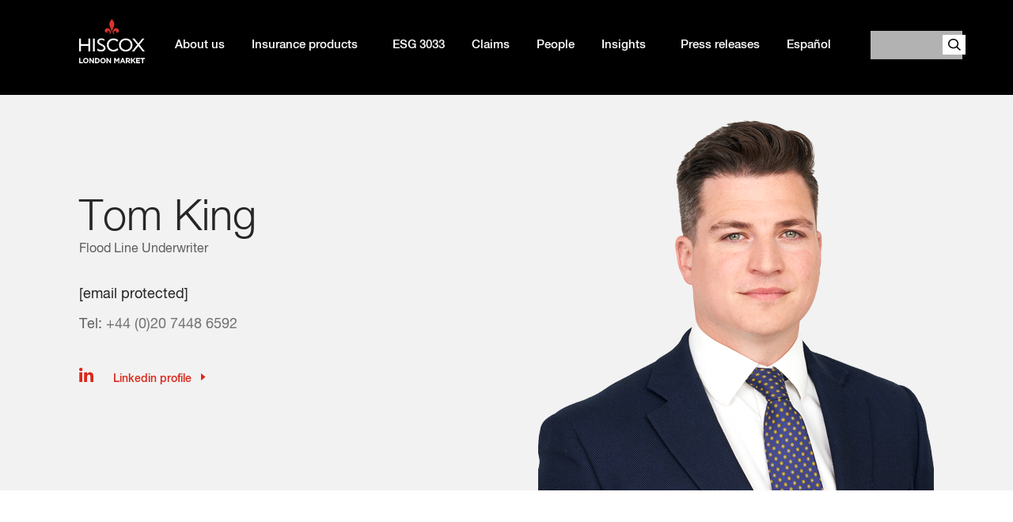

--- FILE ---
content_type: text/html; charset=UTF-8
request_url: https://www.hiscoxlondonmarket.com/people/tom-king
body_size: 8591
content:
<!DOCTYPE html>
<html lang="en" dir="ltr" prefix="content: http://purl.org/rss/1.0/modules/content/  dc: http://purl.org/dc/terms/  foaf: http://xmlns.com/foaf/0.1/  og: http://ogp.me/ns#  rdfs: http://www.w3.org/2000/01/rdf-schema#  schema: http://schema.org/  sioc: http://rdfs.org/sioc/ns#  sioct: http://rdfs.org/sioc/types#  skos: http://www.w3.org/2004/02/skos/core#  xsd: http://www.w3.org/2001/XMLSchema# ">
  <head>
    <meta charset="utf-8" />
<meta name="description" content="I am the Flood Line Underwriter within the Property division at Hiscox, leading our US private flood product offering for residential and commercial risks and overseeing our binding authority contracts." />
<meta name="google-site-verification" content="71njyNEJQCxtHlpDNUj45CCP5yHt4qOdBrD3P8rL1a0" />
<meta name="Generator" content="Drupal 10 (https://www.drupal.org)" />
<meta name="MobileOptimized" content="width" />
<meta name="HandheldFriendly" content="true" />
<meta name="viewport" content="width=device-width, initial-scale=1.0" />
<noscript><link href="/themes/custom/hiscox/css/grunticon-png-fallback.css" rel="stylesheet" />
</noscript><meta name="theme-color" content="#ffffff" />
<meta name="application-name" content="Hiscox" />
<meta name="apple-mobile-web-app-title" content="Hiscox" />
<meta name="msapplication-TileColor" content="#da291c" />
<meta name="msapplication-TileImage" content="/themes/custom/hiscox/touchicons/mstile-144x144.png" />
<meta name="msapplication-config" content="/themes/custom/hiscox/touchicons/browserconfig.xml" />
<link rel="icon" href="/themes/custom/hiscox_londonmarket/favicon.ico" type="image/vnd.microsoft.icon" />
<link rel="apple-touch-icon" sizes="180x180" href="/themes/custom/hiscox/touchicons/apple-touch-icon.png" />
<link rel="icon" type="image/png" sizes="194x194" href="/themes/custom/hiscox/touchicons/favicon-194x194.png" />
<link rel="icon" type="image/png" sizes="192x192" href="/themes/custom/hiscox/touchicons/android-chrome-192x192.png" />
<link rel="icon" type="image/png" sizes="32x32" href="/themes/custom/hiscox/touchicons/favicon-32x32.png" />
<link rel="icon" type="image/png" sizes="16x16" href="/themes/custom/hiscox/touchicons/favicon-16x16.png" />
<link rel="manifest" href="/themes/custom/hiscox/touchicons/manifest.json" />
<link rel="mask-icon" href="/themes/custom/hiscox/touchicons/safari-pinned-tab.svg" color="#5bbad5" />
<link rel="canonical" href="https://www.hiscoxlondonmarket.com/people/tom-king" />
<link rel="shortlink" href="https://www.hiscoxlondonmarket.com/node/11086" />
<script src="/sites/londonmarket/files/google_tag/primary/google_tag.script.js?t7ao3y" defer></script>
<script type="text/javascript" src="/themes/custom/hiscox/icons/grunticon.loader.js"></script>
<script type="text/javascript">grunticon(['/themes/custom/hiscox/css/grunticon-data-svg.css','/themes/custom/hiscox/css/grunticon-data-png.css','/themes/custom/hiscox/css/grunticon-png-fallback.css'], grunticon.svgLoadedCallback);</script>

    <title>Tom King | Hiscox London Market</title>
    <link rel="stylesheet" media="all" href="/core/modules/system/css/components/align.module.css?t7ao3y" />
<link rel="stylesheet" media="all" href="/core/modules/system/css/components/fieldgroup.module.css?t7ao3y" />
<link rel="stylesheet" media="all" href="/core/modules/system/css/components/container-inline.module.css?t7ao3y" />
<link rel="stylesheet" media="all" href="/core/modules/system/css/components/clearfix.module.css?t7ao3y" />
<link rel="stylesheet" media="all" href="/core/modules/system/css/components/details.module.css?t7ao3y" />
<link rel="stylesheet" media="all" href="/core/modules/system/css/components/hidden.module.css?t7ao3y" />
<link rel="stylesheet" media="all" href="/core/modules/system/css/components/item-list.module.css?t7ao3y" />
<link rel="stylesheet" media="all" href="/core/modules/system/css/components/js.module.css?t7ao3y" />
<link rel="stylesheet" media="all" href="/core/modules/system/css/components/nowrap.module.css?t7ao3y" />
<link rel="stylesheet" media="all" href="/core/modules/system/css/components/position-container.module.css?t7ao3y" />
<link rel="stylesheet" media="all" href="/core/modules/system/css/components/reset-appearance.module.css?t7ao3y" />
<link rel="stylesheet" media="all" href="/core/modules/system/css/components/resize.module.css?t7ao3y" />
<link rel="stylesheet" media="all" href="/core/modules/system/css/components/system-status-counter.css?t7ao3y" />
<link rel="stylesheet" media="all" href="/core/modules/system/css/components/system-status-report-counters.css?t7ao3y" />
<link rel="stylesheet" media="all" href="/core/modules/system/css/components/system-status-report-general-info.css?t7ao3y" />
<link rel="stylesheet" media="all" href="/core/modules/system/css/components/tablesort.module.css?t7ao3y" />
<link rel="stylesheet" media="all" href="/modules/contrib/jquery_ui/assets/vendor/jquery.ui/themes/base/core.css?t7ao3y" />
<link rel="stylesheet" media="all" href="/core/modules/views/css/views.module.css?t7ao3y" />
<link rel="stylesheet" media="all" href="/modules/contrib/jquery_ui/assets/vendor/jquery.ui/themes/base/theme.css?t7ao3y" />
<link rel="stylesheet" media="all" href="/modules/contrib/paragraphs/css/paragraphs.unpublished.css?t7ao3y" />
<link rel="stylesheet" media="all" href="/themes/custom/hiscox/libraries/bellows-ui/dist/bellows.min.css?t7ao3y" />
<link rel="stylesheet" media="all" href="/themes/custom/hiscox/libraries/slick-carousel/slick/slick.css?t7ao3y" />
<link rel="stylesheet" media="all" href="/themes/custom/hiscox/libraries_new/jquery.mmenu/jquery.mmenu.css?t7ao3y" />
<link rel="stylesheet" media="all" href="/themes/custom/hiscox/libraries_new/hamburgers/hamburgers.min.css?t7ao3y" />
<link rel="stylesheet" media="all" href="https://cdnjs.cloudflare.com/ajax/libs/twitter-bootstrap/5.3.1/css/bootstrap.min.css" />
<link rel="stylesheet" media="all" href="/themes/custom/hiscox_londonmarket/dist/css/style.css?t7ao3y" />
<link rel="stylesheet" media="all" href="/themes/custom/hiscox/webfonts/site_fonts.css?t7ao3y" />
<link rel="stylesheet" media="all" href="/themes/custom/hiscox/css/hiscox.styles.css?t7ao3y" />
<link rel="stylesheet" media="all" href="/themes/custom/hiscox/css_grunt/grunticon-data-svg.css?t7ao3y" />
<link rel="stylesheet" media="print" href="/themes/custom/hiscox/css_grunt/print_styles_acquia.css?t7ao3y" />
<link rel="stylesheet" media="all" href="/themes/custom/tweme/css/theme.css?t7ao3y" />

    <script src="/themes/custom/hiscox/js/vendor/modernizr.min.js?t7ao3y"></script>

  </head>
  <body class="container-fluid not-front path-node page--type-people">
        <a href="#main-content" class="visually-hidden focusable">
      Skip to main content
    </a>
    <noscript><iframe src="https://www.googletagmanager.com/ns.html?id=GTM-K7P3QHN" height="0" width="0" style="display:none;visibility:hidden"></iframe></noscript>
      <div class="dialog-off-canvas-main-canvas" data-off-canvas-main-canvas>
    

<div class="site-style__group hilm-page">

      <!--noindex-->
    
    <header class="hilm-header l-header overlay-same-logo " role="banner" aria-label="Site header">
      <div class="hilm-header__container container-simple">
        
<div class="page__top">
    <div class="mb-3">
    <div id="block-hiscox-londonmarket-branding">
  
    
    <a class="navbar-brand" href="/" title="" rel="home">
          <img src="/themes/custom/hiscox_londonmarket/logo.svg" alt="Home"/>
        
  </a>
</div>

  </div>

  

  
  
  <nav class="primary-nav-group ">
    <button class="primary-nav__close" data-primary-nav-close>
      <span class="primary-nav__close-text">Close</span>
    </button>
      <div class="mb-3 primary-nav__panel">
    <nav role="navigation" aria-labelledby="block-hiscox-londonmarket-primarynavigation-menu" id="block-hiscox-londonmarket-primarynavigation" class="block block--menu navigation menu--primary">
          
        
  
        <ul class="list-unstyled mb-0 menu menu--level-0">
                  <li class="menu__item">
        <a href="/about-hiscox" class="menu__item" data-drupal-link-system-path="node/2096">About us</a>
              </li>
                <li class="menu__item menu__item--expanded">
        <a href="/insurance-products" data-overlay="#block-productsoverlaymenu" class="menu__item menu__item--expanded" data-drupal-link-system-path="node/10826">Insurance products</a>
                    
          <ul class="menu menu--level-1">
                    <li class="menu__item menu__item--expanded">
        <a href="https://www.hiscoxlondonmarket.com/business/crisis-management" class="menu__item menu__item--expanded">Crisis Management</a>
                    
          <ul class="menu menu--level-2">
                    <li class="menu__item menu__item--expanded">
        <a href="/business/kidnap-and-ransom" class="menu__item menu__item--expanded" data-drupal-link-system-path="node/12606">Kidnap and Ransom</a>
                    
          <ul class="menu menu--level-3">
                    <li class="menu__item">
        <a href="/business/security-incident-response" class="menu__item" data-drupal-link-system-path="node/12611">Security incident response</a>
              </li>
      </ul>
    
              </li>
                <li class="menu__item">
        <a href="/business/personal-accident" class="menu__item" data-drupal-link-system-path="node/10681">Personal Accident</a>
              </li>
                <li class="menu__item">
        <a href="/business/product-recall" class="menu__item" data-drupal-link-system-path="node/10941">Product Recall</a>
              </li>
                <li class="menu__item">
        <a href="/business/terrorism" class="menu__item" data-drupal-link-system-path="node/10686">Terrorism</a>
              </li>
                <li class="menu__item">
        <a href="/" class="menu__item" data-drupal-link-system-path="&lt;front&gt;">Hiscox Insurance Company (Guernsey)</a>
              </li>
      </ul>
    
              </li>
                <li class="menu__item menu__item--expanded">
        <a href="/business/marine-energy-and-specialty" class="menu__item menu__item--expanded" data-drupal-link-system-path="node/14026">Marine, Energy and Specialty</a>
                    
          <ul class="menu menu--level-2">
                    <li class="menu__item">
        <a href="/business/cargo" class="menu__item" data-drupal-link-system-path="node/10891">Cargo</a>
              </li>
                <li class="menu__item">
        <a href="/business/marine-and-energy-liability" class="menu__item" data-drupal-link-system-path="node/12381">Marine and Energy Liability</a>
              </li>
                <li class="menu__item">
        <a href="/business/marine-hull" class="menu__item" data-drupal-link-system-path="node/10936">Marine Hull</a>
              </li>
                <li class="menu__item">
        <a href="/business/energy" class="menu__item" data-drupal-link-system-path="node/10956">Energy </a>
              </li>
      </ul>
    
              </li>
                <li class="menu__item menu__item--expanded">
        <a href="/business/casualty" class="menu__item menu__item--expanded" data-drupal-link-system-path="node/14691">Casualty</a>
                    
          <ul class="menu menu--level-2">
                    <li class="menu__item">
        <a href="/business/do" class="menu__item" data-drupal-link-system-path="node/10931">D&amp;O</a>
              </li>
                <li class="menu__item">
        <a href="/business/financial-institutions" class="menu__item" data-drupal-link-system-path="node/14761">Financial Institutions (FI) </a>
              </li>
                <li class="menu__item">
        <a href="/business/cyber" class="menu__item" data-drupal-link-system-path="node/10821">Cyber</a>
              </li>
                <li class="menu__item">
        <a href="/business/general-liability" class="menu__item" data-drupal-link-system-path="node/10671">General Liability</a>
              </li>
      </ul>
    
              </li>
                <li class="menu__item menu__item--expanded">
        <a href="/business/property-0" class="menu__item menu__item--expanded" data-drupal-link-system-path="node/14516">Property</a>
                    
          <ul class="menu menu--level-2">
                    <li class="menu__item">
        <a href="/business/alternative-risk" class="menu__item" data-drupal-link-system-path="node/10651">Alternative Risk</a>
              </li>
                <li class="menu__item">
        <a href="/business/property-binding-authorities" class="menu__item" data-drupal-link-system-path="node/10901">Property Binding Authorities</a>
              </li>
                <li class="menu__item">
        <a href="/business/flood" class="menu__item" data-drupal-link-system-path="node/10666">Flood</a>
              </li>
                <li class="menu__item">
        <a href="/business/major-property" class="menu__item" data-drupal-link-system-path="node/10926">Major Property</a>
              </li>
      </ul>
    
              </li>
                <li class="menu__item menu__item--expanded">
        <span class="menu__item menu__item--expanded">Other Hiscox products</span>
                    
          <ul class="menu menu--level-2">
                    <li class="menu__item">
        <a href="/art-and-private-client" class="menu__item" data-drupal-link-system-path="node/13661">Fine Art and Private Client</a>
              </li>
                <li class="menu__item">
        <a href="/business/contingency" class="menu__item" data-drupal-link-system-path="node/10906">Contingency</a>
              </li>
                <li class="menu__item">
        <a href="https://www.hiscoxre.com" target="_blank" class="menu__item">Reinsurance</a>
              </li>
      </ul>
    
              </li>
      </ul>
    
              </li>
                <li class="menu__item">
        <a href="/esg-3033" title="Facing the future together" class="menu__item" data-drupal-link-system-path="node/13861">ESG 3033</a>
              </li>
                <li class="menu__item">
        <a href="/claims" class="menu__item" data-drupal-link-system-path="node/12386">Claims</a>
              </li>
                <li class="menu__item">
        <a href="/people-0" class="menu__item">People</a>
              </li>
                <li class="menu__item menu__item--expanded">
        <a href="/blog/all" data-overlay="#block-insightsoverlaymenu" class="menu__item menu__item--expanded" data-drupal-link-system-path="blog/all">Insights</a>
                    
          <ul class="menu menu--level-1">
                    <li class="menu__item">
        <a href="/blog/all" class="menu__item" data-drupal-link-system-path="blog/all">Articles</a>
              </li>
                <li class="menu__item">
        <a href="/hiscox-elements" class="menu__item" data-drupal-link-system-path="node/14906">Reports</a>
              </li>
      </ul>
    
              </li>
                <li class="menu__item">
        <a href="/press-releases" class="menu__item" data-drupal-link-system-path="node/2116">Press releases</a>
              </li>
                <li class="menu__item menu__item--expanded">
        <a href="/business/manejo-de-crisis" data-overlay="#block-espanoloverlaymenu" class="menu__item menu__item--expanded" data-drupal-link-system-path="node/12906">Español</a>
                    
          <ul class="menu menu--level-1">
                    <li class="menu__item">
        <a href="/espanol-blog" data-overlay="#block-insightsoverlaymenu" class="menu__item" data-drupal-link-system-path="node/13121">Insights</a>
              </li>
                <li class="menu__item menu__item--expanded">
        <a href="/business/manejo-de-crisis" class="menu__item menu__item--expanded" data-drupal-link-system-path="node/12906">Manejo de crisis</a>
                    
          <ul class="menu menu--level-2">
                    <li class="menu__item">
        <a href="/business/obras-de-arte-automoviles-colecciones-residencias-y-yates" class="menu__item" data-drupal-link-system-path="node/12941">Obras de arte, automóviles, colecciones, residencias y yates</a>
              </li>
                <li class="menu__item">
        <a href="/business/retiro-de-productos" class="menu__item" data-drupal-link-system-path="node/12926">Retiro de productos</a>
              </li>
                <li class="menu__item">
        <a href="/business/secuestro-y-extorsion-corporativo" class="menu__item" data-drupal-link-system-path="node/12911">Secuestro y extorsión corporativo</a>
              </li>
                <li class="menu__item">
        <a href="/business/secuestro-y-extorsion-privado" class="menu__item" data-drupal-link-system-path="node/12936">Secuestro y extorsión privado</a>
              </li>
                <li class="menu__item">
        <a href="/business/security-incident-response-es" class="menu__item" data-drupal-link-system-path="node/12916">Security Incident Response</a>
              </li>
                <li class="menu__item">
        <a href="/business/terrorismo" class="menu__item" data-drupal-link-system-path="node/12931">Terrorismo</a>
              </li>
      </ul>
    
              </li>
      </ul>
    
              </li>
      </ul>
    


  </nav>

  </div>

  </nav>
  
    <div class="mb-3">
    <div class="search-block-form" data-drupal-selector="search-block-form" id="block-hiscox-londonmarket-searchform" role="search">
  
    
      <form action="/search" method="get" id="search-block-form" accept-charset="UTF-8" class="container-inline">
  <div class="js-form-item form-item js-form-type-search form-item-keys js-form-item-keys form-no-label">
      <label for="edit-keys" class="visually-hidden">Search</label>
        <input title="Enter the terms you wish to search for." data-drupal-selector="edit-keys" type="search" id="edit-keys" name="keys" value="" size="15" maxlength="128" class="form-search" />

        </div>
<div data-drupal-selector="edit-actions" class="form-actions js-form-wrapper form-wrapper" id="edit-actions"><input data-drupal-selector="edit-submit" type="submit" id="edit-submit" value="Search" class="button js-form-submit form-submit" />
</div>

</form>

  </div>

  </div>

  
  <div class="search__background"></div>

</div>

      </div>
    </header>
          <nav class="l-breadcrumb" role="navigation">
          <div class="mb-3">
    <div id="block-hiscox-londonmarket-breadcrumbs">
  
    
      
  <nav class="breadcrumb" role="navigation" aria-labelledby="system-breadcrumb">
    <span id="system-breadcrumb" class="visually-hidden">You are here:</span>
    <ol>
                                <li>
                          <a href="/">Hiscox</a>
                      </li>
                                        <li>
            Tom King
          </li>
                  </ol>
  </nav>

  </div>

  </div>

      </nav>
            <!--endnoindex-->
    <div class="l-main">
    <main class="l-content position-relative" role="main">
      <a id="main-content" tabindex="-1"></a>
        <div class="mb-3">
    <div id="block-hiscox-londonmarket-content">
  
    
      





<div  about="/people/tom-king" class="node node--type-people node--view-mode-full hcx-people-node">

  <div class="hcx-profile-banner">
    <div class="container-simple hcx-profile-banner__container">
      <div class="row">
        <div class="col-md-6 hcx-profile-banner__left">
          <div class="hcx-profile-banner__text">

                                      <h1 class="hcx-profile-banner__name">Tom  King</h1>
            
                                      <div class="hcx-profile-banner__caption">Flood Line Underwriter </div>
            
                                      <div class="hcx-profile-banner__details">

                                                  <div class="hcx-profile-banner__email"><a href="/cdn-cgi/l/email-protection#f2869d9fdc999b9c95b29a9b81919d8adc919d9f"><span class="__cf_email__" data-cfemail="15617a783b7e7c7b72557d7c66767a6d3b767a78">[email&#160;protected]</span></a></div>
                
                                                <div class="hcx-profile-banner__tel">
                  Tel: <a href="tel:%2B44%280%292074486592">+44 (0)20 7448 6592</a>
                </div>
                
              </div>
            

                                                  <a class="hcx-cta hcx-profile-banner__linkedin-link"
                  href="https://www.linkedin.com/in/kingt1/">
                Linkedin profile
              </a>
            
          </div>
        </div>
        <div class="col-md-6 hcx-profile-banner__right">

                    <div>
  
    <img loading="lazy" src="/sites/londonmarket/files/styles/people_square/public/2025-07/Tom%20King.png?itok=XzyUl56x" width="500" height="500" alt="Tom King" typeof="foaf:Image" />



</div>


        </div>
      </div>
    </div>
  </div>


  <div class="hcx-people-node__container">
    <div class="container-simple">
      <div class="row">
        <div class="col-12 col-md-8 col-lg-9 hcx-people-node__content-left">

                                <h2 class="hcx-people-node__about-title">About Tom </h2>
          
                                <div class="hcx-people-node__content"><p>I am the Flood Line Underwriter within&nbsp;the Property division at Hiscox, leading our US private flood product offering for residential and commercial risks and overseeing our binding authority contracts.</p><p>I joined Hiscox in 2015 on the Graduate Scheme as part of the Household binders team before moving into Flood in 2019 when it was spun out into a separate line of business. During my time working in the Household and Flood teams, I co-created, developed and launched our award-winning&nbsp;proprietary&nbsp;US flood platform – FloodPlus, allowing Hiscox to become a market leader in private flood. I returned to lead Flood in mid-2023 after a period heading up the Alternative Risk line of business - a&nbsp;cross-class delegated authority underwriting team, writing areas of niche, specialist and multi-line business that is predominantly non-correlating with the rest of Hiscox London Market.</p><p>I am a Fellow of the Society of Underwriting Professionals (FCII) and completed an Executive MBA with the Quantic School of Business and Technology.</p></div>
          
        </div>
        <div class="col-12 col-md-4 col-lg-3 hcx-people-node__content-right">

                    

<div class="hcx-product-teaser">

    <div class="hcx-product-teaser__cat">Product</div>

    <div class="hcx-product-teaser__title">
<span>Flood</span>
</div>

        <div class="hcx-product-teaser__content">
  <div class="field--check-external field field--name-field-summary field--type-text-long field--label-hidden field__items">
        <div class="field__item"><p>With a wider scope of cover and choice of higher limits, Hiscox FloodPlus offers more comprehensive protection than alternative flood products currently available.&nbsp;</p>
</div>
  </div></div>
  
    <a href="/business/flood" class="hcx-product-teaser__button button">Product details</a>

    <div class="blocklink">
    <a href="/business/flood" rel="bookmark">
<span>Flood</span>
</a>
  </div>

</div>


        </div>
      </div>
    </div>

    




<div class="hcx-blog-articles-p">

    

    <div class="paragraph paragraph--type--blog-articles-in-a-row paragraph--view-mode--default no__flexbox container-fluid">

              <h2>Featured insights</h2>
      
                    <div class="views-element-container"><div class="view view--blog-teasers-you-may-be-interest-in view-display--block-2 js-view-dom-id-bc8a133379cd0fea147dc0a2f50cbd94a605a437334c2481b64f33fbe970432c blog-you-may-be-interested-in">
  
    

  
  
  <div class="row">
        <article about="/blog/taming-elements" class="node node--type-blog node--view-mode-teaser col-12 col-md-6 col-lg-4">
  <div class="blog-teaser__holder">
    <div class="blog-teaser__item-section_container">
      
  <h4 class="blog-teaser__item-section field field--name-field-topics field--type-entity-reference field--label-hidden field__items"><a href="/flood" hreflang="en">Flood</a>
  </h4>
      
  <div class="field field--name-field-image field--type-entity-reference field--label-hidden field__items">
        <div class="field__item"><div>
  
    <img loading="lazy" src="/sites/londonmarket/files/styles/blog_article_secondary/public/2025-11/Gallary%20Feature.jpg?itok=6vsbFEhM" width="460" height="290" alt="" typeof="foaf:Image" />



</div>
</div>
  </div>
          </div>

  <div class="blog-teaser__item-content">
    <p class="blog-teaser__item-date">
<span><time datetime="2025-11-26T11:07:07+00:00" title="Wednesday, November 26, 2025 - 11:07">26th November 2025</time>
</span>
</p>
    
    <div class="blog-teaser__item-heading">
      
<span>Taming the elements</span>

    </div>
    
    <div class="node__content">
            <p>      
  Hiscox brings earth, water, air and fire into the Lloyd’s Underwriting Room with Hiscox Elements.
  
      </p>
      <a href="/blog/taming-elements" rel="bookmark">Read more</a>
    </div>
  </div>

    <div class="blocklink">
      <a href="/blog/taming-elements" rel="bookmark">
<span>Taming the elements</span>
</a>
    </div>
  </div>

</article>


      <article about="/blog/five-most-common-reasons-why-us-homeowners-dont-buy-flood-insurance-0" class="node node--type-blog node--view-mode-teaser col-12 col-md-6 col-lg-4">
  <div class="blog-teaser__holder">
    <div class="blog-teaser__item-section_container">
      
  <h4 class="blog-teaser__item-section field field--name-field-topics field--type-entity-reference field--label-hidden field__items"><a href="/blog/flood" hreflang="en">Flood</a>
  </h4>
      
  <div class="field field--name-field-image field--type-entity-reference field--label-hidden field__items">
        <div class="field__item"><div>
  
    <img loading="lazy" src="/sites/londonmarket/files/styles/blog_article_secondary/public/2025-08/iStock-2211065447.jpg?itok=eS1qvjFv" width="460" height="290" alt="Floods" typeof="foaf:Image" />



</div>
</div>
  </div>
          </div>

  <div class="blog-teaser__item-content">
    <p class="blog-teaser__item-date">
<span><time datetime="2025-08-13T15:40:26+01:00" title="Wednesday, August 13, 2025 - 15:40">13th August 2025</time>
</span>
</p>
    
    <div class="blog-teaser__item-heading">
      
<span> The five most common reasons why US homeowners don’t buy flood insurance</span>

    </div>
    
    <div class="node__content">
            <p>      
  Pia Boileau, Flood Underwriter for Hiscox London Market lists the five most common reasons, drawn from Hiscox’s research and experience, as to why US homeowners don’t buy flood insurance and ...</p>
      <a href="/blog/five-most-common-reasons-why-us-homeowners-dont-buy-flood-insurance-0" rel="bookmark">Read more</a>
    </div>
  </div>

    <div class="blocklink">
      <a href="/blog/five-most-common-reasons-why-us-homeowners-dont-buy-flood-insurance-0" rel="bookmark">
<span> The five most common reasons why US homeowners don’t buy flood insurance</span>
</a>
    </div>
  </div>

</article>


      <article about="/blog/changing-profile-us-flood-risk" class="node node--type-blog node--view-mode-teaser col-12 col-md-6 col-lg-4">
  <div class="blog-teaser__holder">
    <div class="blog-teaser__item-section_container">
      
  <h4 class="blog-teaser__item-section field field--name-field-topics field--type-entity-reference field--label-hidden field__items"><a href="/blog/flood" hreflang="en">Flood</a>
  </h4>
      
  <div class="field field--name-field-image field--type-entity-reference field--label-hidden field__items">
        <div class="field__item"><div>
  
    <img loading="lazy" src="/sites/londonmarket/files/styles/blog_article_secondary/public/2025-05/HSX330%20%C3%94%C3%87%C3%B4%20Flash%20Flood%20Blog%20Header_0.jpg?itok=h-pHoixd" width="460" height="290" alt="Flood" typeof="foaf:Image" />



</div>
</div>
  </div>
          </div>

  <div class="blog-teaser__item-content">
    <p class="blog-teaser__item-date">
<span><time datetime="2025-05-09T09:39:22+01:00" title="Friday, May 9, 2025 - 09:39">9th May 2025</time>
</span>
</p>
    
    <div class="blog-teaser__item-heading">
      
<span>The changing profile of US flood risk</span>

    </div>
    
    <div class="node__content">
            <p>      
  Hiscox data shows how the distribution of US flood insurance claims is no longer confined to the traditional hurricane season, while inland areas where flood events have historically been les...</p>
      <a href="/blog/changing-profile-us-flood-risk" rel="bookmark">Read more</a>
    </div>
  </div>

    <div class="blocklink">
      <a href="/blog/changing-profile-us-flood-risk" rel="bookmark">
<span>The changing profile of US flood risk</span>
</a>
    </div>
  </div>

</article>


  
  </div>
  
  

  
  

  
  </div>
</div>


              
    </div>

        
</div>



  </div>
</div>


  </div>
<!--noindex-->
<div id="block-hiscox-londonmarket-testmenublock" class="block--overlay-menu overlay-menu-content-wrap london-market-menu">
  <div class="overlay-menu-content columns-displayed-2">
        <div class="menu-overlay-column column-1"></div>
    <div class="menu-overlay-column column-2"></div>
        <div class="menu-overlay-column column-3 ">

      
                                                
        
          </div>
  </div>
</div>
<!--endnoindex-->
<!--noindex-->
<div id="block-hiscox-londonmarket-investorsoverlaymenu" class="block--overlay-menu overlay-menu-content-wrap london-market-menu">
  <div class="overlay-menu-content columns-displayed-2">
        <div class="menu-overlay-column column-1"></div>
    <div class="menu-overlay-column column-2"></div>
        <div class="menu-overlay-column column-3 ">

      
                                                
        
          </div>
  </div>
</div>
<!--endnoindex-->
<!--noindex-->
<div id="block-hiscox-londonmarket-abouthiscox-londonmarketoverlaymenu" class="block--overlay-menu overlay-menu-content-wrap london-market-menu">
  <div class="overlay-menu-content columns-displayed-2">
        <div class="menu-overlay-column column-1"></div>
    <div class="menu-overlay-column column-2"></div>
        <div class="menu-overlay-column column-3 ">

      
                                                
        
          </div>
  </div>
</div>
<!--endnoindex-->
<!--noindex-->
<div id="block-hiscox-londonmarket-newsoverlaymenu" class="block--overlay-menu overlay-menu-content-wrap london-market-menu">
  <div class="overlay-menu-content columns-displayed-2">
        <div class="menu-overlay-column column-1"></div>
    <div class="menu-overlay-column column-2"></div>
        <div class="menu-overlay-column column-3 ">

      
                                                
        
          </div>
  </div>
</div>
<!--endnoindex-->
<!--noindex-->
<div id="block-hiscox-londonmarket-responsibilityoverlaymenu" class="block--overlay-menu overlay-menu-content-wrap london-market-menu">
  <div class="overlay-menu-content columns-displayed-1">
        <div class="menu-overlay-column column-1"></div>
            <div class="menu-overlay-column column-3 span-two">

      
                                                
        
          </div>
  </div>
</div>
<!--endnoindex-->
<!--noindex-->
<div id="block-productsoverlaymenu" class="block--overlay-menu overlay-menu-content-wrap london-market-menu">
  <div class="overlay-menu-content columns-displayed-3">
        <div class="menu-overlay-column column-1"></div>
    <div class="menu-overlay-column column-2"></div>
    <div class="menu-overlay-column column-3"></div>
            <div class="menu-overlay-column span-full">

      
                                                
        
          </div>
  </div>
</div>
<!--endnoindex-->
<!--noindex-->
<div id="block-espanoloverlaymenu" class="block--overlay-menu overlay-menu-content-wrap london-market-menu">
  <div class="overlay-menu-content columns-displayed-3">
        <div class="menu-overlay-column column-1"></div>
    <div class="menu-overlay-column column-2"></div>
    <div class="menu-overlay-column column-3"></div>
            <div class="menu-overlay-column span-full">

      
                                                
        
          </div>
  </div>
</div>
<!--endnoindex-->
<!--noindex-->
<div id="block-insightsoverlaymenu" class="block--overlay-menu overlay-menu-content-wrap london-market-menu">
  <div class="overlay-menu-content columns-displayed-3">
        <div class="menu-overlay-column column-1"></div>
    <div class="menu-overlay-column column-2"></div>
    <div class="menu-overlay-column column-3"></div>
            <div class="menu-overlay-column span-full">

      
                                                
        
          </div>
  </div>
</div>
<!--endnoindex-->

  </div>

    </main>
  </div>

  <footer class="hilm-footer">
    <div class="container-fluid">
      <div class="row">
        <div class="col-md-4 hilm-footer__wrapper">
          <img class="hilm-logo" src="/themes/custom/hiscox_londonmarket/img/hiscox_lm_logo_white.svg"/>
        </div>
        <div class="col-md-4 hilm-footer__wrapper">
          <h5>More</h5>
            <div class="mb-3">
    <div id="block-hiscox-londonmarket-footer">
  
    
      
              <ul class="hilm-footer__menu">
                                  <li class="menu-item">
            <a href="/about-hiscox" class="menu-item" data-drupal-link-system-path="node/2096">About Hiscox</a>
                      </li>
                            <li class="menu-item">
            <a href="https://www.hiscoxgroup.com/investors/invest-in-hiscox" target="_blank" class="menu-item">Why invest in Hiscox?</a>
                      </li>
                            <li class="menu-item">
            <a href="https://www.hiscoxgroup.com/investors/shareholder-centre" target="_blank" class="menu-item">Shareholder centre</a>
                      </li>
                            <li class="menu-item">
            <a href="/lloyds-part-vii" class="menu-item" data-drupal-link-system-path="node/12491">Lloyd&#039;s Part VII</a>
                      </li>
                            <li class="menu-item">
            <a href="http://www.hiscoxgroup.com/careers.aspx" target="_blank" title="Careers" class="menu-item">Careers</a>
                      </li>
                            <li class="menu-item">
            <a href="https://www.hiscoxgroup.com/responsibility/environment" target="_blank" class="menu-item">Environment</a>
                      </li>
              </ul>
      



  </div>


  </div>

          <div class="my-3">
            <a class="hcx-cta" href="//www.hiscoxgroup.com" target="_blank">Hiscox Group</a>
          </div>
        </div>
        <div class="col-md-4 hilm-footer__wrapper">
            <div class="mb-3">
    <div id="block-contacthiscox" class="block--basic">
  
    
        <div class="field--check-external field__items">
                <div class="field__item">
            <h5>Contact Hiscox</h5>
<p><strong>Hiscox</strong><br>
22 Bishopsgate<br>
London EC2N 4BQ<br>
UK</p>
<p>Tel: 020 7448 6000<br>
Fax: 020 7448 6900<br>
Email: <a href="/cdn-cgi/l/email-protection#e3868d92968a918a8690a38b8a90808c9bcd808c8e"><span class="__cf_email__" data-cfemail="88ede6f9fde1fae1edfbc8e0e1fbebe7f0a6ebe7e5">[email&#160;protected]</span></a><br>
&nbsp;</p>

            </div>
          </div>


  </div>
<div id="block-hiscox-londonmarket-footer-social-links">
  
    
      
  
        <ul class="menu menu--level-0 hilm-social">
                      <li class="hilm-social__item hilm-social__item--linkedin">
          <a href="https://www.linkedin.com/company/hiscox" rel="external" title="LinkedIn">
            LinkedIn
          </a>
        </li>
                      <li class="hilm-social__item hilm-social__item--youtube">
          <a href="https://www.youtube.com/user/HiscoxGroup/" rel="external" title="YouTube">
            YouTube
          </a>
        </li>
          </ul>
    


  </div>


  </div>

        </div>
      </div>
    </div>
      <div  class="mb-3 hilm-footer__bottom">
    <div class="container-simple hilm-footer__bottom-container">
      <p class="hilm-footer__copyright">&copy; Hiscox London Market 2025</p>
      <nav role="navigation" aria-labelledby="block-hiscox-londonmarket-legalmenu-menu" id="block-hiscox-londonmarket-legalmenu" class="block block--menu navigation">
          
        
              <ul class="list-unstyled mb-0 hilm-utility-menu">
                        <li>
            <a href="/privacy-policy" data-drupal-link-system-path="node/14831">Privacy</a>
                      </li>
                  <li>
            <a href="/cookie-policy" title="Cookies" data-drupal-link-system-path="node/1616">Cookies</a>
                      </li>
                  <li>
            <a href="/sitemap" title="Site map" data-drupal-link-system-path="sitemap">Site map</a>
                      </li>
                  <li>
            <a href="/terms-and-conditions" title="Terms and conditions" data-drupal-link-system-path="node/141">Terms and conditions</a>
                      </li>
                  <li>
            <a href="/how-we-handle-complaints" data-drupal-link-system-path="node/12476">Complaints</a>
                      </li>
              </ul>
      



  </nav>
<div id="block-hiscox-londonmarket-csshotfix" class="block--basic">
  
    
      
  <div class="field--check-external field field--name-body field--type-text-with-summary field--label-hidden field__items">
        <div class="field__item"><style type="text/css">.paragraph--type--drupal-view { clear:both; }
body:not(.front) .paragraph--type--drupal-view .block--hiscox-vacancies-block { background-color: #ededed; padding:60px 0 10px; margin-bottom:60px; }
body:not(.front) .paragraph--type--drupal-view .block--hiscox-vacancies-block input:not([type=submit]):not([type=file]) { border:0px; }

.view--blog-homepage-news .view__header { padding-left:0px; text-align:center; }
.view--blog-homepage-news .view__header h3 { font-family: HelveticaNeueLTStd-Lt,sans-serif; }
</style></div>
  </div>
  </div>

    </div>
  </div>

  </footer>

  <button class="header__overlay button--reset" aria-label="Close menu"></button>
</div>


  </div>

    <script data-cfasync="false" src="/cdn-cgi/scripts/5c5dd728/cloudflare-static/email-decode.min.js"></script><script>var theme_name = 'hiscox_londonmarket'; </script>
    <script type="application/json" data-drupal-selector="drupal-settings-json">{"path":{"baseUrl":"\/","pathPrefix":"","currentPath":"node\/11086","currentPathIsAdmin":false,"isFront":false,"currentLanguage":"en","themeUrl":"themes\/custom\/hiscox_londonmarket"},"pluralDelimiter":"\u0003","suppressDeprecationErrors":true,"ajaxTrustedUrl":{"\/search":true},"user":{"uid":0,"permissionsHash":"b7cc32bdf5f04ad2ae4144a9976c53431ac27e001a2f71a7e94b87d9beb73427"}}</script>
<script src="/core/assets/vendor/jquery/jquery.min.js?v=3.7.1"></script>
<script src="/core/assets/vendor/once/once.min.js?v=1.0.1"></script>
<script src="/core/misc/drupalSettingsLoader.js?v=10.5.6"></script>
<script src="/core/misc/drupal.js?v=10.5.6"></script>
<script src="/core/misc/drupal.init.js?v=10.5.6"></script>
<script src="/modules/contrib/jquery_ui/assets/vendor/jquery.ui/ui/version-min.js?v=1.13.2"></script>
<script src="/modules/contrib/jquery_ui/assets/vendor/jquery.ui/ui/data-min.js?v=1.13.2"></script>
<script src="/modules/contrib/jquery_ui/assets/vendor/jquery.ui/ui/disable-selection-min.js?v=1.13.2"></script>
<script src="/modules/contrib/jquery_ui/assets/vendor/jquery.ui/ui/focusable-min.js?v=1.13.2"></script>
<script src="/modules/contrib/jquery_ui/assets/vendor/jquery.ui/ui/form-min.js?v=1.13.2"></script>
<script src="/modules/contrib/jquery_ui/assets/vendor/jquery.ui/ui/ie-min.js?v=1.13.2"></script>
<script src="/modules/contrib/jquery_ui/assets/vendor/jquery.ui/ui/keycode-min.js?v=1.13.2"></script>
<script src="/modules/contrib/jquery_ui/assets/vendor/jquery.ui/ui/labels-min.js?v=1.13.2"></script>
<script src="/modules/contrib/jquery_ui/assets/vendor/jquery.ui/ui/plugin-min.js?v=1.13.2"></script>
<script src="/modules/contrib/jquery_ui/assets/vendor/jquery.ui/ui/safe-active-element-min.js?v=1.13.2"></script>
<script src="/modules/contrib/jquery_ui/assets/vendor/jquery.ui/ui/safe-blur-min.js?v=1.13.2"></script>
<script src="/modules/contrib/jquery_ui/assets/vendor/jquery.ui/ui/scroll-parent-min.js?v=1.13.2"></script>
<script src="/modules/contrib/jquery_ui/assets/vendor/jquery.ui/ui/tabbable-min.js?v=1.13.2"></script>
<script src="/modules/contrib/jquery_ui/assets/vendor/jquery.ui/ui/unique-id-min.js?v=1.13.2"></script>
<script src="/core/misc/debounce.js?v=10.5.6"></script>
<script src="/themes/custom/hiscox/libraries/velocity/velocity.min.js?t7ao3y"></script>
<script src="/themes/custom/hiscox/libraries/velocity/velocity.ui.min.js?t7ao3y"></script>
<script src="/themes/custom/hiscox/libraries/mobify-plugin/dist/plugin.min.js?t7ao3y"></script>
<script src="/themes/custom/hiscox/libraries/bellows-ui/dist/bellows.min.js?t7ao3y"></script>
<script src="/themes/custom/hiscox/libraries/underscore-master/underscore-min.js?t7ao3y"></script>
<script src="/themes/custom/hiscox/libraries/slick-carousel/slick/slick.min.js?t7ao3y"></script>
<script src="/themes/custom/hiscox/js/hiscox.behavior.carousel.min.js?t7ao3y"></script>
<script src="/themes/custom/hiscox/libraries_new/jquery.mmenu/jquery.mmenu.js?t7ao3y"></script>
<script src="/themes/custom/hiscox/js/hiscox.behavior.search-autocomplete.min.js?t7ao3y"></script>
<script src="/themes/custom/hiscox/js/hiscox.behavior.search-block.min.js?t7ao3y"></script>
<script src="/core/misc/active-link.js?v=10.5.6"></script>
<script src="/themes/custom/hiscox/js/hiscox.behavior.content-page-navigation.min.js?t7ao3y"></script>
<script src="//cdnjs.cloudflare.com/ajax/libs/waypoints/4.0.1/jquery.waypoints.min.js"></script>
<script src="/themes/custom/hiscox/js/hiscox.behavior.breakpoints.min.js?t7ao3y"></script>
<script src="/themes/custom/hiscox/libraries/jquery.uniform/dist/js/jquery.uniform.standalone.js?t7ao3y"></script>
<script src="/themes/custom/hiscox/libraries/breaky/breaky-min.js?t7ao3y"></script>
<script src="/themes/custom/hiscox/libraries/matchHeight/dist/jquery.matchHeight-min.js?t7ao3y"></script>
<script src="/themes/custom/hiscox/js/hiscox.behavior.uniform.min.js?t7ao3y"></script>
<script src="/themes/custom/hiscox/js/hiscox.behavior.location-toggle.min.js?t7ao3y"></script>
<script src="/themes/custom/hiscox/js/hiscox.behavior.footer.min.js?t7ao3y"></script>
<script src="/themes/custom/hiscox/js/hiscox.behavior.accessibility.min.js?t7ao3y"></script>
<script src="/themes/custom/hiscox/js/hiscox.behavior.shared.min.js?t7ao3y"></script>
<script src="/themes/custom/hiscox/js/hiscox.behavior.overlay-menu.min.js?t7ao3y"></script>
<script src="/themes/custom/hiscox/js/hiscox.behavior.main-header-banner.min.js?t7ao3y"></script>
<script src="/themes/custom/hiscox/js/hiscox.behavior.timeline-view.min.js?t7ao3y"></script>
<script src="/themes/custom/hiscox/js/hiscox.behavior.results-centre.min.js?t7ao3y"></script>
<script src="/themes/custom/hiscox/js/hiscox.behavior.people-team-paragraph.min.js?t7ao3y"></script>
<script src="/themes/custom/hiscox/js/hiscox.behavior.page-title-image.min.js?t7ao3y"></script>
<script src="/themes/custom/hiscox/js/hiscox.behavior.quote-and-text.min.js?t7ao3y"></script>
<script src="/themes/custom/hiscox/js/hiscox.behavior.image-carousel.min.js?t7ao3y"></script>
<script src="/themes/custom/hiscox/js/hiscox.behavior.list-of-icons.min.js?t7ao3y"></script>
<script src="/themes/custom/hiscox/js/hiscox.behavior.mobmenu.min.js?t7ao3y"></script>
<script src="/themes/custom/hiscox/js/hiscox.behavior.press-releases.min.js?t7ao3y"></script>
<script src="/themes/custom/hiscox/js/hiscox.behavior.scroller.min.js?t7ao3y"></script>
<script src="/themes/custom/hiscox/js/hiscox.behavior.inset.min.js?t7ao3y"></script>
<script src="/themes/custom/hiscox/js/hiscox.behavior.tab-show.min.js?t7ao3y"></script>
<script src="/themes/custom/hiscox/js/hiscox.behavior.hreflang.min.js?t7ao3y"></script>
<script src="/themes/custom/hiscox/libraries_new/jquery-hoverIntent-master/jquery.hoverIntent.min.js?t7ao3y"></script>
<script src="/themes/custom/hiscox_londonmarket/dist/js/index.js?t7ao3y"></script>
<script src="https://cdnjs.cloudflare.com/ajax/libs/tether/1.4.7/js/tether.min.js"></script>
<script src="https://cdnjs.cloudflare.com/ajax/libs/twitter-bootstrap/5.3.1/js/bootstrap.min.js"></script>

  <script>(function(){function c(){var b=a.contentDocument||a.contentWindow.document;if(b){var d=b.createElement('script');d.innerHTML="window.__CF$cv$params={r:'9aee2d6d0b9e90ce',t:'MTc2NTg4ODA3Mw=='};var a=document.createElement('script');a.src='/cdn-cgi/challenge-platform/scripts/jsd/main.js';document.getElementsByTagName('head')[0].appendChild(a);";b.getElementsByTagName('head')[0].appendChild(d)}}if(document.body){var a=document.createElement('iframe');a.height=1;a.width=1;a.style.position='absolute';a.style.top=0;a.style.left=0;a.style.border='none';a.style.visibility='hidden';document.body.appendChild(a);if('loading'!==document.readyState)c();else if(window.addEventListener)document.addEventListener('DOMContentLoaded',c);else{var e=document.onreadystatechange||function(){};document.onreadystatechange=function(b){e(b);'loading'!==document.readyState&&(document.onreadystatechange=e,c())}}}})();</script></body>
</html>


--- FILE ---
content_type: text/css
request_url: https://www.hiscoxlondonmarket.com/themes/custom/hiscox/libraries/bellows-ui/dist/bellows.min.css?t7ao3y
body_size: -101
content:
.bellows__item:not(.bellows--is-open)>.bellows__content{display:none}.bellows__item.bellows--is-open>.bellows__content-wrapper,.bellows__item.bellows--is-closing>.bellows__content-wrapper{display:block}.bellows__content-wrapper{display:none}


--- FILE ---
content_type: text/css
request_url: https://www.hiscoxlondonmarket.com/themes/custom/hiscox_londonmarket/dist/css/style.css?t7ao3y
body_size: 7793
content:
/*! normalize.css v8.0.1 | MIT License | github.com/necolas/normalize.css */html{line-height:1.15;-webkit-text-size-adjust:100%}body{margin:0}main{display:block}h1{font-size:2em;margin:0.67em 0}hr{-webkit-box-sizing:content-box;box-sizing:content-box;height:0;overflow:visible}pre{font-family:monospace, monospace;font-size:1em}a{background-color:transparent}abbr[title]{border-bottom:none;text-decoration:underline;-webkit-text-decoration:underline dotted;text-decoration:underline dotted}b,strong{font-weight:bolder}code,kbd,samp{font-family:monospace, monospace;font-size:1em}small{font-size:80%}sub,sup{font-size:75%;line-height:0;position:relative;vertical-align:baseline}sub{bottom:-0.25em}sup{top:-0.5em}img{border-style:none}button,input,optgroup,select,textarea{font-family:inherit;font-size:100%;line-height:1.15;margin:0}button,input{overflow:visible}button,select{text-transform:none}button,[type="button"],[type="reset"],[type="submit"]{-webkit-appearance:button}button::-moz-focus-inner,[type="button"]::-moz-focus-inner,[type="reset"]::-moz-focus-inner,[type="submit"]::-moz-focus-inner{border-style:none;padding:0}button:-moz-focusring,[type="button"]:-moz-focusring,[type="reset"]:-moz-focusring,[type="submit"]:-moz-focusring{outline:1px dotted ButtonText}fieldset{padding:0.35em 0.75em 0.625em}legend{-webkit-box-sizing:border-box;box-sizing:border-box;color:inherit;display:table;max-width:100%;padding:0;white-space:normal}progress{vertical-align:baseline}textarea{overflow:auto}[type="checkbox"],[type="radio"]{-webkit-box-sizing:border-box;box-sizing:border-box;padding:0}[type="number"]::-webkit-inner-spin-button,[type="number"]::-webkit-outer-spin-button{height:auto}[type="search"]{-webkit-appearance:textfield;outline-offset:-2px}[type="search"]::-webkit-search-decoration{-webkit-appearance:none}::-webkit-file-upload-button{-webkit-appearance:button;font:inherit}details{display:block}summary{display:list-item}template{display:none}[hidden]{display:none}*,*::before,*::after{-webkit-box-sizing:border-box;box-sizing:border-box}html{-ms-overflow-style:-ms-autohiding-scrollbar}img{max-width:100%;height:auto}fieldset{min-width:0}table{display:block;max-width:100%;overflow:auto}.hilm-page{position:relative;max-width:1920px;margin:0 auto}html{font-size:16px;color:#262626;line-height:1.22222;-webkit-font-smoothing:antialiased}h1,h2,h3,h4,h5,h6,p,ul,ol{margin:1rem 0}h1{font-size:3.375rem}h2{font-size:2.5rem}h3{font-size:2.125rem}h4{font-size:1.5rem}h5{font-size:1.125rem}h6{font-size:.875rem}p a{color:red;text-decoration:none;line-height:1.5}.hilm-type-label{font-size:.75rem;text-transform:uppercase}.hilm-type-thin{color:#DA291C;font-weight:100}body.toolbar-fixed.toolbar-horizontal .block--close-menu{top:50%;-webkit-transform:translateY(-50%);transform:translateY(-50%)}.hamburger-inner,.hamburger-inner:before,.hamburger-inner:after{background-color:white}.hilm-page .icon-search{background-image:url("../../img/icons/search-white.svg")}.at-share-tbx-element .at-share-btn-elements .at-svc-twitter,.at-share-tbx-element .at-share-btn-elements .at-svc-facebook{display:none}.primary-nav__panel nav .menu__item.menu__item--expanded{padding-right:5px}.primary-nav__panel nav .menu__item.menu__item--expanded>a{position:relative}.primary-nav__panel nav .menu__item.menu__item--expanded>a.roll-active{color:#da291c !important}.primary-nav__panel nav .menu__item.menu__item--expanded:hover>a{color:#da291c !important}.primary-nav__panel nav .menu__item.menu__item--expanded .is-active{border-bottom:2px solid #da291c}.primary-nav__panel nav>.menu__item{margin:0 10px !important}.hilm-footer{overflow:hidden;color:white;background-color:black}.hilm-footer__wrapper{display:-webkit-box;display:-ms-flexbox;display:flex;-webkit-box-orient:vertical;-webkit-box-direction:normal;-ms-flex-direction:column;flex-direction:column;-webkit-box-align:center;-ms-flex-align:center;align-items:center;-webkit-box-pack:center;-ms-flex-pack:center;justify-content:center;border-top:1px solid #595959;border-bottom:1px solid #595959;margin-bottom:-1px;text-align:center;line-height:1.66667;padding-top:30px;padding-bottom:20px}.hilm-footer__menu{padding:0;list-style:none}.hilm-footer__menu a{color:white;text-decoration:none}.hilm-footer__menu a:hover{color:#DA291C}.hilm-footer__bottom{color:#737373;font-size:.75rem;text-transform:uppercase;padding:30px 0}.hilm-footer__bottom-container{display:-webkit-box;display:-ms-flexbox;display:flex;-webkit-box-orient:vertical;-webkit-box-direction:reverse;-ms-flex-direction:column-reverse;flex-direction:column-reverse;text-align:center}@media (min-width: 768px){.hilm-footer__wrapper{padding-top:5%;padding-bottom:3%}.hilm-footer__wrapper>:first-child{margin-top:0}.hilm-footer__wrapper>:last-child{margin-bottom:0}.hilm-footer__wrapper+.hilm-footer__wrapper{border-left:1px solid #595959}.hilm-footer__bottom-container{text-align:left}}@media (min-width: 992px){.hilm-footer__bottom-container{-webkit-box-orient:horizontal;-webkit-box-direction:normal;-ms-flex-direction:row;flex-direction:row;-webkit-box-pack:justify;-ms-flex-pack:justify;justify-content:space-between}}.hilm-page .hilm-header{width:100%;z-index:1;max-width:none;background-color:black;-webkit-transition:-webkit-transform 1s;transition:-webkit-transform 1s;transition:transform 1s;transition:transform 1s, -webkit-transform 1s}@media (min-width: 992px){.hilm-page .hilm-header{padding-top:24px;padding-bottom:24px}}.hilm-page .hilm-header.cookie-compensation{-webkit-transform:translateY(65px);transform:translateY(65px)}.hilm-page .hilm-header--transparent{position:absolute;top:0;left:0;background-color:transparent;z-index:9}.hilm-page .hilm-header__container{display:-webkit-box;display:-ms-flexbox;display:flex;-webkit-box-pack:justify;-ms-flex-pack:justify;justify-content:space-between}.hilm-page .hilm-header__actions{display:-webkit-box;display:-ms-flexbox;display:flex;-webkit-box-align:center;-ms-flex-align:center;align-items:center}.hilm-page .hilm-header__logo{width:98px}@media (min-width: 992px){.hilm-page .hilm-header__logo{margin-bottom:16px}}.hilm-page .hilm-header .primary-nav__panel{top:50%;-webkit-transform:translateY(-50%);transform:translateY(-50%);bottom:auto;min-height:0}.hilm-page .hilm-header .primary-nav__panel nav ul.menu li a{color:white}.hilm-page .hilm-header .search-block-form{top:50%;-webkit-transform:translateY(-50%);transform:translateY(-50%)}.hilm-page .hilm-header .search-block-form form{margin-bottom:0}.hilm-page .hilm-header.menuOverlay{position:relative;z-index:auto}@media (min-width: 992px){.hilm-page .hilm-header .navbar-brand{margin:0}}@media (max-width: 991.98px){.hilm-page .hilm-header .navbar-brand img{height:4.4rem}}.hilm-page #block-hiscox-londonmarket-page-title .block-hiscox-page-title .header-copy{display:-webkit-box;display:-ms-flexbox;display:flex;-webkit-box-orient:vertical;-webkit-box-direction:normal;-ms-flex-direction:column;flex-direction:column;-webkit-box-pack:center;-ms-flex-pack:center;justify-content:center;-webkit-box-align:center;-ms-flex-align:center;align-items:center;text-align:center;min-height:415px;padding:0 20px}@media screen and (max-width: 992px){.hilm-page #block-hiscox-londonmarket-page-title .block-hiscox-page-title .header-copy{min-height:360px}}.hilm-page #block-hiscox-londonmarket-page-title .block-hiscox-page-title .header-copy .page-title{margin:0}.hilm-page #block-hiscox-londonmarket-page-title .block-hiscox-page-title .header-copy .field-summary{padding:0}.hilm-page .hilm-header--transparent+.l-main #block-hiscox-londonmarket-page-title .block-hiscox-page-title .header-copy{min-height:480px}@media screen and (max-width: 992px){.hilm-page .hilm-header--transparent+.l-main #block-hiscox-londonmarket-page-title .block-hiscox-page-title .header-copy{min-height:415px}}.hilm-product-download{background-color:#F2F2F2;padding:37.5px 75px;margin-left:-15px;margin-right:-15px}.hilm-product-download__link{color:#737373}.hilm-product-download__link:hover{color:#737373;text-decoration:underline}.hilm-selling-points{list-style:none}.hilm-selling-points__item{position:relative;padding-left:28px}.hilm-selling-points__item:before{content:'';position:absolute;left:0;top:10px;width:16px;height:2px;background-color:#DA291C}.hilm-search-trigger{padding:0;border:0;background-color:transparent;font-size:0;height:17px;width:17px;position:relative}.hilm-search-trigger:before{content:'';position:absolute;top:0;left:0;width:82%;height:82%;border:2px solid white;border-radius:50%;-webkit-transform-origin:100% 50%;transform-origin:100% 50%;-webkit-transition:opacity 0.2s linear;transition:opacity 0.2s linear}.hilm-search-trigger:after{content:'';position:absolute;top:50%;left:50%;width:0;height:2px;-webkit-transform:translate(-50%, -50%) rotate(-45deg);transform:translate(-50%, -50%) rotate(-45deg);-webkit-transform-origin:50% 50%;transform-origin:50% 50%;background-color:white;-webkit-transition:width 0.2s linear;transition:width 0.2s linear}.hilm-search-trigger span{height:2px;width:46%;-webkit-transform:translateY(50%) rotate(45deg);transform:translateY(50%) rotate(45deg);position:absolute;bottom:0;right:0;-webkit-transform-origin:100% 50%;transform-origin:100% 50%;background-color:white;-webkit-transition:width 0.2s linear;transition:width 0.2s linear}.hilm-search-trigger:focus{outline:none}.hilm-search-trigger:focus span{width:135%}.hilm-search-trigger:focus:before{opacity:0}.hilm-search-trigger:focus:after{width:135%}.hilm-menu-trigger{padding:0;border:0;background-color:transparent;font-size:0;height:14px;width:23px;position:relative;margin-left:20px}.hilm-menu-trigger:before,.hilm-menu-trigger:after,.hilm-menu-trigger span{content:'';position:absolute;width:100%;background-color:white;height:2px;left:0;display:inline-block;-webkit-transition:opacity 0.2s linear, top 0.2s linear, bottom 0.2s linear, -webkit-transform 0.2s linear;transition:opacity 0.2s linear, top 0.2s linear, bottom 0.2s linear, -webkit-transform 0.2s linear;transition:opacity 0.2s linear, transform 0.2s linear, top 0.2s linear, bottom 0.2s linear;transition:opacity 0.2s linear, transform 0.2s linear, top 0.2s linear, bottom 0.2s linear, -webkit-transform 0.2s linear;-webkit-transform-origin:50% 50%;transform-origin:50% 50%}.hilm-menu-trigger:before{top:0}.hilm-menu-trigger span{top:50%;-webkit-transform:translateY(-50%);transform:translateY(-50%)}.hilm-menu-trigger:after{bottom:0}.hilm-menu-trigger:focus{outline:none}.hilm-menu-trigger:focus span{opacity:0}.hilm-menu-trigger:focus:before{-webkit-transform:rotate(45deg) translateY(-50%);transform:rotate(45deg) translateY(-50%);top:50%}.hilm-menu-trigger:focus:after{-webkit-transform:rotate(-45deg) translateY(50%);transform:rotate(-45deg) translateY(50%);bottom:50%}.hilm-logo{max-width:181px;max-height:122px;margin:1rem 0}.hilm-social{padding:0;list-style:none;display:-webkit-box;display:-ms-flexbox;display:flex;-webkit-box-pack:center;-ms-flex-pack:center;justify-content:center}.hilm-social__item{font-size:0;height:19px;width:19px;background-size:contain;background-repeat:no-repeat;background-position:center;margin:0 9px;position:relative}.hilm-social__item a:after{content:'';position:absolute;top:0;left:0;bottom:0;right:0}.hilm-social__item--youtube{background-image:url("../../img/icons/youtube.svg")}.hilm-social__item--linkedin{background-image:url("../../img/icons/linkedin.svg")}.hilm-social__item--twitter{background-image:url("../../img/icons/twitter.svg")}.hilm-utility-menu{padding:0;list-style:none}.hilm-utility-menu a{color:#737373;text-decoration:none}@media (min-width: 768px){.hilm-utility-menu{display:-webkit-box;display:-ms-flexbox;display:flex}.hilm-utility-menu li{display:-webkit-inline-box;display:-ms-inline-flexbox;display:inline-flex}.hilm-utility-menu li+li::before{content:'';margin:0 20px;border-left:1px solid #262626}}body .l-main{max-width:1920px}body .l-content{margin-bottom:0px}@media (min-width: 992px){.l-content{margin-bottom:0px}}#block-hiscox-londonmarket-breadcrumbs{display:none}body #block-productsoverlaymenu .overlay-menu-content{max-width:1200px;padding-left:40px;padding-right:40px}@media (min-width: 1200px){body #block-productsoverlaymenu .overlay-menu-content{padding-left:60px;padding-right:60px}}body .block-hiscox-page-title .header-with-image span.page-subtitle{display:none}@media (min-width: 1024px){body .block-hiscox-page-title .header-with-image:not(.deeper-header) .header-copy{padding-bottom:135px;padding-top:135px}}.blog-header .field--name-field-relatedperson{display:-webkit-box;display:-ms-flexbox;display:flex;-webkit-box-align:center;-ms-flex-align:center;align-items:center;-webkit-box-pack:start;-ms-flex-pack:start;justify-content:flex-start;max-width:75%;-ms-flex-wrap:wrap;flex-wrap:wrap;-webkit-column-gap:16px;-moz-column-gap:16px;column-gap:16px}.paragraph--type--drupal-view-w-title-description{display:-webkit-box;display:-ms-flexbox;display:flex;-webkit-box-orient:vertical;-webkit-box-direction:normal;-ms-flex-direction:column;flex-direction:column;position:relative;margin:50px 0}@media only screen and (min-width: 1024px){.paragraph--type--drupal-view-w-title-description{max-width:1920px}}.paragraph--type--drupal-view-w-title-description #geolocation-view-top{padding:0 60px;width:100%;margin-left:auto;margin-right:auto;margin-bottom:32px;max-width:1200px}@media only screen and (max-width: 1024px){.paragraph--type--drupal-view-w-title-description #geolocation-view-top{padding:0 20px;margin-bottom:26px;max-width:unset}}.paragraph--type--drupal-view-w-title-description #geolocation-view-top h2{font-weight:400;line-height:39.1px}@media only screen and (max-width: 1024px){.paragraph--type--drupal-view-w-title-description #geolocation-view-top h2{font-size:26px;font-size:1.625rem}}.paragraph--type--drupal-view-w-title-description #geolocation-view-top h2 span{font-weight:700}.paragraph--type--drupal-view-w-title-description #geolocation-view-top p{font-weight:400;font-size:16px;font-size:1rem;line-height:20.95px}@media only screen and (max-width: 1024px){.paragraph--type--drupal-view-w-title-description #geolocation-view-top p{font-weight:400;font-size:15px;font-size:.9375rem;line-height:12.56px}}.paragraph--type--drupal-view-w-title-description .geolocation-view-main-content{padding:0 !important;max-width:unset;position:relative}.paragraph--type--drupal-view-w-title-description .geolocation-view-main-content #card-teaser-container{width:400px;height:700px;position:absolute;top:0;right:0}@media only screen and (max-width: 480px){.paragraph--type--drupal-view-w-title-description .geolocation-view-main-content #card-teaser-container{width:100%}}.paragraph--type--drupal-view-w-title-description .geolocation-view-main-content #card-teaser-container.open{background:#F2F2F2;-webkit-box-shadow:-8px 0 12px -10px black;box-shadow:-8px 0 12px -10px black}.paragraph--type--drupal-view-w-title-description .geolocation-view-main-content #card-teaser-container .page-node-geolocation{display:none}.paragraph--type--drupal-view-w-title-description .geolocation-view-main-content #card-teaser-container #geo-card-top{background:black;padding:56px 64px 32px 32px}.paragraph--type--drupal-view-w-title-description .geolocation-view-main-content #card-teaser-container #geo-card-top h2{font-weight:400;font-size:24px;line-height:27.6px;color:white;margin-bottom:8px}.paragraph--type--drupal-view-w-title-description .geolocation-view-main-content #card-teaser-container #geo-card-top h2 span{font-weight:700}.paragraph--type--drupal-view-w-title-description .geolocation-view-main-content #card-teaser-container #geo-card-top h3{font-size:18px;font-weight:400;line-height:20.7px;color:white;margin-bottom:0}.paragraph--type--drupal-view-w-title-description .geolocation-view-main-content #card-teaser-container #geo-card-top a{content:url("../../img/map-icons/close_icon_black.svg");width:24px;height:24px;display:block;top:24px;right:64px;position:absolute}.paragraph--type--drupal-view-w-title-description .geolocation-view-main-content #card-teaser-container .geo-card-main-content{height:100%;min-height:52vh}.paragraph--type--drupal-view-w-title-description .geolocation-view-main-content #card-teaser-container .geo-card-main-content .field--name-body{width:100%;padding:24px 64px 63px 32px;margin:0;overflow-y:auto;height:530px}@media screen and (max-width: 992px){.paragraph--type--drupal-view-w-title-description .geolocation-view-main-content #card-teaser-container .geo-card-main-content .field--name-body{height:506px}}.paragraph--type--drupal-view-w-title-description .geolocation-view-main-content #card-teaser-container .geo-card-main-content .field--name-body p,.paragraph--type--drupal-view-w-title-description .geolocation-view-main-content #card-teaser-container .geo-card-main-content .field--name-body span{font-size:16px !important;font-weight:400;line-height:20px;color:#737373}.paragraph--type--drupal-view-w-title-description .geolocation-view-main-content #card-teaser-container .geo-card-main-content .field--name-body p a,.paragraph--type--drupal-view-w-title-description .geolocation-view-main-content #card-teaser-container .geo-card-main-content .field--name-body span a{color:#DA291C}.paragraph--type--drupal-view-w-title-description .geolocation-view-main-content #card-teaser-container .geo-card-main-content .field--name-body p a>*,.paragraph--type--drupal-view-w-title-description .geolocation-view-main-content #card-teaser-container .geo-card-main-content .field--name-body span a>*{color:#DA291C}.paragraph--type--drupal-view-w-title-description .geolocation-view-main-content .views-element-container .gm-style-iw-t .gm-style-iw div:first-child{overflow:unset !important;padding:0}.paragraph--type--drupal-view-w-title-description .geolocation-view-main-content .views-element-container .gm-style-iw-t .gm-style-iw.gm-style-iw-c{background-color:transparent !important;border-radius:0 !important;-webkit-box-shadow:unset !important;box-shadow:unset !important;font-size:14px;line-height:16.1px;top:52px;left:96px}.paragraph--type--drupal-view-w-title-description .geolocation-view-main-content .views-element-container .gm-style-iw-t #geo-card-top h2{font-size:14px;font-weight:400;line-height:16.1px;color:#DA291C}.paragraph--type--drupal-view-w-title-description .geolocation-view-main-content .views-element-container .gm-style-iw-t #geo-card-top h2 span{font-size:16px;font-weight:700;line-height:18.4px}.paragraph--type--drupal-view-w-title-description .geolocation-view-main-content .views-element-container .gm-style-iw-t #geo-card-top h3{display:none}.paragraph--type--drupal-view-w-title-description .geolocation-view-main-content .views-element-container .gm-style-iw-t .geo-card-main-content{display:none}.paragraph--type--drupal-view-w-title-description .geolocation-view-main-content .views-element-container .gm-style-iw-t button{display:none !important}.paragraph--type--drupal-view-w-title-description .geolocation-view-main-content .views-element-container .gm-style-iw-tc::after{display:none}.paragraph--type--drupal-view-w-title-description .geolocation-view-main-content .gmnoprint{display:none}.paragraph--type--drupal-view-w-title-description .geolocation-view-main-content img[alt="Google"]{display:none}.paragraph--type--drupal-view-w-title-description .geolocation-view-main-content div[style*="background-image"],.paragraph--type--drupal-view-w-title-description .geolocation-view-main-content div.cluster-div{background-position-x:center !important;background-position-y:center !important;background-repeat:no-repeat;color:white !important}.paragraph--type--drupal-view-w-title-description .geolocation-view-main-content .cluster-div{background-image:url("/themes/custom/hiscox_londonmarket/img/map-icons/map-icon.svg") !important}.hilm-text-red{color:#DA291C}.hilm-text-small{font-size:12px}
/*# sourceMappingURL=[data-uri] */

--- FILE ---
content_type: text/css
request_url: https://www.hiscoxlondonmarket.com/themes/custom/hiscox/webfonts/site_fonts.css?t7ao3y
body_size: 696
content:
/* @import url("//hello.myfonts.net/count/34614b"); */
/**
 * @license
 * MyFonts Webfont Build ID 3432779, 2017-08-04T10:04:30-0400
 * 
 * The fonts listed in this notice are subject to the End User License
 * Agreement(s) entered into by the website owner. All other parties are 
 * explicitly restricted from using the Licensed Webfonts(s).
 * 
 * You may obtain a valid license at the URLs below.
 * 
 * Webfont: HelveticaNeueLTStd-Lt by Linotype
 * URL: https://www.myfonts.com/fonts/linotype/neue-helvetica/helvetica-45-light/
 * 
 * Webfont: HelveticaNeueLTStd-Bd by Linotype
 * URL: https://www.myfonts.com/fonts/linotype/neue-helvetica/helvetica-75-bold/
 * 
 * Webfont: HelveticaNeueLTStd-Roman by Linotype
 * URL: https://www.myfonts.com/fonts/linotype/neue-helvetica/helvetica-55-roman/
 * 
 * Webfont: HelveticaNeueLTStd-Md by Linotype
 * URL: https://www.myfonts.com/fonts/linotype/neue-helvetica/helvetica-65-medium/
 * 
 * Webfont: HelveticaNeueLTStd-It by Linotype
 * URL: https://www.myfonts.com/fonts/linotype/neue-helvetica/helvetica-56-italic/
 * 
 * Webfont: HelveticaNeueLTStd-LtIt by Linotype
 * URL: https://www.myfonts.com/fonts/linotype/neue-helvetica/helvetica-46-light-italic/
 * 
 * 
 * License: https://www.myfonts.com/viewlicense?type=web&buildid=3432779
 * Licensed pageviews: 250,000
 * Webfonts copyright: Copyright &#x00A9; 1988, 1990, 1993, 2002 Adobe Systems Incorporated.  All Rights Reserved. &#x00A9; 1981, 2002 Heidelberger Druckmaschinen AG. All rights reserved.
 * 
 * © 2017 MyFonts Inc
*/


/* @import must be at top of file, otherwise CSS will not work */

  
@font-face {
	font-family: 'HelveticaNeueLTStd-Lt';
	src: url('34614B_0_0.eot');
	src: url('34614B_0_0.eot?#iefix') format('embedded-opentype'),
	url('34614B_0_0.woff2') format('woff2'),
	url('34614B_0_0.woff') format('woff'),
	url('34614B_0_0.ttf') format('truetype');
	font-display: swap;
}
 
  
@font-face {font-family: 'HelveticaNeueLTStd-Bd';src: url('34614B_1_0.eot');src: url('34614B_1_0.eot?#iefix') format('embedded-opentype'),url('34614B_1_0.woff2') format('woff2'),url('34614B_1_0.woff') format('woff'),url('34614B_1_0.ttf') format('truetype');}
 
  
@font-face {font-family: 'HelveticaNeue';font-weight: normal;font-style: normal;src: url('34614B_2_0.eot');src: url('34614B_2_0.eot?#iefix') format('embedded-opentype'),url('34614B_2_0.woff2') format('woff2'),url('34614B_2_0.woff') format('woff'),url('34614B_2_0.ttf') format('truetype');}
 
  
@font-face {font-family: 'HelveticaNeue';font-weight: bold;font-style: normal;src: url('34614B_3_0.eot');src: url('34614B_3_0.eot?#iefix') format('embedded-opentype'),url('34614B_3_0.woff2') format('woff2'),url('34614B_3_0.woff') format('woff'),url('34614B_3_0.ttf') format('truetype');}
 
  
@font-face {font-family: 'HelveticaNeue';font-weight: normal;font-style: italic;src: url('34614B_4_0.eot');src: url('34614B_4_0.eot?#iefix') format('embedded-opentype'),url('34614B_4_0.woff2') format('woff2'),url('34614B_4_0.woff') format('woff'),url('34614B_4_0.ttf') format('truetype');}
 
  
@font-face {font-family: 'HelveticaNeueLTStd-LtIt';src: url('34614B_5_0.eot');src: url('34614B_5_0.eot?#iefix') format('embedded-opentype'),url('34614B_5_0.woff2') format('woff2'),url('34614B_5_0.woff') format('woff'),url('34614B_5_0.ttf') format('truetype');}
 

--- FILE ---
content_type: text/css
request_url: https://www.hiscoxlondonmarket.com/themes/custom/hiscox/css_grunt/grunticon-data-svg.css?t7ao3y
body_size: 4798
content:
/*
--- fixing the svgs
*/
/*.icon-close-1,.icon-close-red{
	background-image:url("data:image/svg+xml;charset=US-ASCII,%3Csvg%20xmlns%3D%22http%3A%2F%2Fwww.w3.org%2F2000%2Fsvg%22%20width%3D%22269.4%22%20height%3D%22269.4%22%20viewBox%3D%220%200%20269.4%20269.4%22%3E%3Cpath%20d%3D%22M269.4%2017.7L251.7%200l-117%20117L17.7%200%200%2017.7l117%20117-117%20117%2017.7%2017.7%20117-117%20117%20117%2017.7-17.7-117-117%20117-117z%22%20fill%3D%22%23da291c%22%3E%3C%2Fpath%3E%3C%2Fsvg%3E");background-repeat:no-repeat}
.icon-close-white,.primary-nav__close,.ui-dialog .ui-dialog-titlebar .ui-dialog-titlebar-close .ui-icon{background-image:url("data:image/svg+xml;charset=US-ASCII,%3Csvg%20xmlns%3D%22http%3A%2F%2Fwww.w3.org%2F2000%2Fsvg%22%20width%3D%22269.4%22%20height%3D%22269.4%22%20viewBox%3D%220%200%20269.4%20269.4%22%3E%3Cpath%20d%3D%22M269.4%2017.7L251.7%200l-117%20117L17.7%200%200%2017.7l117%20117-117%20117%2017.7%2017.7%20117-117%20117%20117%2017.7-17.7-117-117%20117-117z%22%20fill%3D%22%23ffffff%22%3E%3C%2Fpath%3E%3C%2Fsvg%3E");background-repeat:no-repeat}
.icon-close{
	background-image:url("data:image/svg+xml;charset=US-ASCII,%3Csvg%20xmlns%3D%22http%3A%2F%2Fwww.w3.org%2F2000%2Fsvg%22%20width%3D%22269.4%22%20height%3D%22269.4%22%20viewBox%3D%220%200%20269.4%20269.4%22%3E%3Cpath%20d%3D%22M269.4%2017.7L251.7%200l-117%20117L17.7%200%200%2017.7l117%20117-117%20117%2017.7%2017.7%20117-117%20117%20117%2017.7-17.7-117-117%20117-117z%22%2F%3E%3C%2Fsvg%3E");background-repeat:no-repeat}
.icon-external,a.external span:after{
	background-image:url("data:image/svg+xml;charset=US-ASCII,%3Csvg%20xmlns%3D%22http%3A%2F%2Fwww.w3.org%2F2000%2Fsvg%22%20width%3D%22292.8%22%20height%3D%22292.8%22%20viewBox%3D%220%200%20292.8%20292.8%22%3E%3Cpath%20fill%3D%22%23da291c%22%20d%3D%22M292.8%20292.8H0V0h112.9v25.1H25.1v242.6h242.6v-87.9h25.1v113z%22%2F%3E%3Cpath%20fill%3D%22%23da291c%22%20d%3D%22M99.4%2068.8v25.1h81.8L68.8%20206.3%2086.5%20224l112.4-112.4v81.8H224V68.8H99.4z%22%2F%3E%3C%2Fsvg%3E");background-repeat:no-repeat}
.icon-facebook{
	background-image:url("data:image/svg+xml;charset=US-ASCII,%3Csvg%20xmlns%3D%22http%3A%2F%2Fwww.w3.org%2F2000%2Fsvg%22%20width%3D%22153.8%22%20height%3D%22330.6%22%20viewBox%3D%220%200%20153.8%20330.6%22%3E%3Cpath%20d%3D%22M147.7%20165.4h-46.3v165.2H32.7V165.4H0V107h32.7V69.3C32.7%2042.3%2045.5%200%20102%200l50.9.2v56.7H116c-6%200-14.6%203-14.6%2015.9v34.3h52.4l-6.1%2058.3z%22%2F%3E%3C%2Fsvg%3E");background-repeat:no-repeat}
.icon-large-right-arrow-white,a.field--name-field-sub-headline:after{
	background-image:url("data:image/svg+xml;charset=US-ASCII,%3Csvg%20data-name%3D%22Layer%201%22%20xmlns%3D%22http%3A%2F%2Fwww.w3.org%2F2000%2Fsvg%22%20width%3D%22135.8%22%20height%3D%22235%22%20viewBox%3D%220%200%20135.8%20235%22%3E%3Ctitle%20fill%3D%22%23ffffff%22%3Elarge-right-arrow%3C%2Ftitle%3E%3Cpath%20d%3D%22M0%20235V0l135.8%20117.5z%22%20fill%3D%22%23ffffff%22%3E%3C%2Fpath%3E%3C%2Fsvg%3E");background-repeat:no-repeat}
.icon-large-right-arrow{
	background-image:url("data:image/svg+xml;charset=US-ASCII,%3Csvg%20data-name%3D%22Layer%201%22%20xmlns%3D%22http%3A%2F%2Fwww.w3.org%2F2000%2Fsvg%22%20width%3D%22135.8%22%20height%3D%22235%22%20viewBox%3D%220%200%20135.8%20235%22%3E%3Ctitle%3Elarge-right-arrow%3C%2Ftitle%3E%3Cpath%20d%3D%22M0%20235V0l135.8%20117.5z%22%2F%3E%3C%2Fsvg%3E");background-repeat:no-repeat}
.icon-linkedin{
	background-image:url("data:image/svg+xml;charset=US-ASCII,%3Csvg%20xmlns%3D%22http%3A%2F%2Fwww.w3.org%2F2000%2Fsvg%22%20width%3D%22308.6%22%20height%3D%22294.9%22%20viewBox%3D%220%200%20308.6%20294.9%22%3E%3Cpath%20d%3D%22M0%2034.3c0-9.9%203.4-18.1%2010.3-24.6S26.2%200%2037.3%200s20%203.3%2026.7%209.7c6.7%206.5%2010.1%2014.7%2010.2%2024.6.1%209.8-3.2%2018-10.1%2024.5-6.9%206.6-16%209.8-27.2%209.8h-.4c-11%200-19.8-3.3-26.5-9.8C3.4%2052.2%200%2044.1%200%2034.3zm3.8%20260.6V95.8h66.3v199.1H3.8zm102.9%200c.3-53.4.4-96.8.4-130s-.1-53-.2-59.5l-.2-9.6h66.1v28.9h-.4c2.7-4.3%205.4-8%208.2-11.3%202.8-3.2%206.6-6.7%2011.4-10.4%204.8-3.7%2010.6-6.7%2017.5-8.7%206.9-2.1%2014.6-3.1%2023-3.1%2022.9%200%2041.3%207.6%2055.2%2022.8s20.9%2037.5%2020.9%2066.8v114.1h-66.1V188.4c0-14.1-2.7-25.1-8.1-33-5.4-8-13.9-12-25.4-12-8.4%200-15.5%202.3-21.2%206.9-5.7%204.6-9.9%2010.3-12.8%2017.2-1.5%204-2.2%209.4-2.2%2016.3v111.1h-66.1z%22%2F%3E%3C%2Fsvg%3E");background-repeat:no-repeat}.icon-load-spinner,.js input.form-autocomplete.ui-autocomplete-loading.ui-autocomplete-loading{background-image:url("data:image/svg+xml;charset=US-ASCII,%3Csvg%20xmlns%3D%22http%3A%2F%2Fwww.w3.org%2F2000%2Fsvg%22%20width%3D%2240%22%20height%3D%2240%22%20viewBox%3D%220%200%2040%2040%22%3E%3Cpath%20opacity%3D%22.2%22%20fill%3D%22%23bebebe%22%20d%3D%22M20.201%205.169c-8.254%200-14.946%206.692-14.946%2014.946%200%208.255%206.692%2014.946%2014.946%2014.946s14.946-6.691%2014.946-14.946c-.001-8.254-6.692-14.946-14.946-14.946zm0%2026.58c-6.425%200-11.634-5.208-11.634-11.634%200-6.425%205.209-11.634%2011.634-11.634%206.425%200%2011.633%205.209%2011.633%2011.634%200%206.426-5.208%2011.634-11.633%2011.634z%22%2F%3E%3Cpath%20fill%3D%22%23da291c%22%20d%3D%22M26.013%2010.047l1.654-2.866a14.855%2014.855%200%200%200-7.466-2.012v3.312c2.119%200%204.1.576%205.812%201.566z%22%3E%3CanimateTransform%20attributeType%3D%22xml%22%20attributeName%3D%22transform%22%20type%3D%22rotate%22%20from%3D%220%2020%2020%22%20to%3D%22360%2020%2020%22%20dur%3D%220.75s%22%20repeatCount%3D%22indefinite%22%2F%3E%3C%2Fpath%3E%3C%2Fsvg%3E");background-repeat:no-repeat}.burger-button__icon,.icon-menu-white{background-image:url("data:image/svg+xml;charset=US-ASCII,%3Csvg%20xmlns%3D%22http%3A%2F%2Fwww.w3.org%2F2000%2Fsvg%22%20width%3D%22267.6%22%20height%3D%22276%22%20viewBox%3D%220%200%20267.6%20276%22%3E%3Cpath%20d%3D%22M0%200h267.6v25.1H0V0zm0%2083.6h167.1v25.1H0V83.6zm0%2083.7h267.6v25.1H0v-25.1zm0%2083.6h217.4V276H0v-25.1z%22%20fill%3D%22%23ffffff%22%3E%3C%2Fpath%3E%3C%2Fsvg%3E");background-repeat:no-repeat}.icon-menu{background-image:url("data:image/svg+xml;charset=US-ASCII,%3Csvg%20xmlns%3D%22http%3A%2F%2Fwww.w3.org%2F2000%2Fsvg%22%20width%3D%22267.6%22%20height%3D%22276%22%20viewBox%3D%220%200%20267.6%20276%22%3E%3Cpath%20d%3D%22M0%200h267.6v25.1H0V0zm0%2083.6h167.1v25.1H0V83.6zm0%2083.7h267.6v25.1H0v-25.1zm0%2083.6h217.4V276H0v-25.1z%22%2F%3E%3C%2Fsvg%3E")}.icon-menu,.icon-play{background-repeat:no-repeat}.icon-play{background-image:url("data:image/svg+xml;charset=US-ASCII,%3Csvg%20xmlns%3D%22http%3A%2F%2Fwww.w3.org%2F2000%2Fsvg%22%20width%3D%22443.2%22%20height%3D%22443.2%22%20viewBox%3D%220%200%20443.2%20443.2%22%3E%3Cpath%20d%3D%22M188%20279.8V163.4l67.2%2058.2-67.2%2058.2z%22%20fill%3D%22%23fff%22%2F%3E%3Cpath%20d%3D%22M221.6%20443.2C99.4%20443.2%200%20343.8%200%20221.6S99.4%200%20221.6%200s221.6%2099.4%20221.6%20221.6-99.4%20221.6-221.6%20221.6zm0-418.1c-108.3%200-196.5%2088.2-196.5%20196.5s88.1%20196.5%20196.5%20196.5%20196.5-88.2%20196.5-196.5S329.9%2025.1%20221.6%2025.1z%22%20fill%3D%22%23fff%22%2F%3E%3C%2Fsvg%3E")}.block--hiscox-search.search-form .form-submit,.block--views-exposed-filter-blocksearch-page-1 .form-submit,.icon-search-white,.paragraph--type--in-body-search .form-submit{background-image:url("data:image/svg+xml;charset=US-ASCII,%3Csvg%20xmlns%3D%22http%3A%2F%2Fwww.w3.org%2F2000%2Fsvg%22%20width%3D%22337.4%22%20height%3D%22337.3%22%20viewBox%3D%220%200%20337.4%20337.3%22%3E%3Cpath%20d%3D%22M313.3%20337.3l-89.4-89.4c-24.2%2018.9-53.9%2029.3-85.3%2029.3-36.9%200-71.8-14.4-98.1-40.5C14.4%20210.6%200%20175.8%200%20138.6s14.4-72%2040.5-98.1C66.8%2014.4%20101.6%200%20138.6%200c37.2%200%2072%2014.4%2098.1%2040.5%2026.3%2026.1%2040.8%2060.9%2040.8%2098.1%200%2031.4-10.6%2061.1-29.5%2085.3l89.4%2089.4-24.1%2024zm-174.7-93.9c28%200%2054.3-10.8%2074.3-30.8%2019.7-19.7%2030.6-46.1%2030.6-74.1s-10.8-54.3-30.6-74.3c-20-19.7-46.3-30.6-74.3-30.6S84.3%2044.4%2064.5%2064.2c-20%2020-30.8%2046.3-30.8%2074.3s10.8%2054.3%2030.6%2074.1c19.9%2020%2046.2%2030.8%2074.3%2030.8z%22%20fill%3D%22%23ffffff%22%3E%3C%2Fpath%3E%3C%2Fsvg%3E");background-repeat:no-repeat}.icon-search{background-image:url("data:image/svg+xml;charset=US-ASCII,%3Csvg%20xmlns%3D%22http%3A%2F%2Fwww.w3.org%2F2000%2Fsvg%22%20width%3D%22337.4%22%20height%3D%22337.3%22%20viewBox%3D%220%200%20337.4%20337.3%22%3E%3Cpath%20d%3D%22M313.3%20337.3l-89.4-89.4c-24.2%2018.9-53.9%2029.3-85.3%2029.3-36.9%200-71.8-14.4-98.1-40.5C14.4%20210.6%200%20175.8%200%20138.6s14.4-72%2040.5-98.1C66.8%2014.4%20101.6%200%20138.6%200c37.2%200%2072%2014.4%2098.1%2040.5%2026.3%2026.1%2040.8%2060.9%2040.8%2098.1%200%2031.4-10.6%2061.1-29.5%2085.3l89.4%2089.4-24.1%2024zm-174.7-93.9c28%200%2054.3-10.8%2074.3-30.8%2019.7-19.7%2030.6-46.1%2030.6-74.1s-10.8-54.3-30.6-74.3c-20-19.7-46.3-30.6-74.3-30.6S84.3%2044.4%2064.5%2064.2c-20%2020-30.8%2046.3-30.8%2074.3s10.8%2054.3%2030.6%2074.1c19.9%2020%2046.2%2030.8%2074.3%2030.8z%22%2F%3E%3C%2Fsvg%3E");background-repeat:no-repeat}.bellows__header:after,.icon-small-down-arrow-0{background-image:url("data:image/svg+xml;charset=US-ASCII,%3Csvg%20xmlns%3D%22http%3A%2F%2Fwww.w3.org%2F2000%2Fsvg%22%20width%3D%22116.4%22%20height%3D%2267.2%22%20viewBox%3D%220%200%20116.4%2067.2%22%3E%3Cpath%20d%3D%22M0%200h116.4L58.2%2067.2%200%200z%22%20fill%3D%22%235f5f5f%22%3E%3C%2Fpath%3E%3C%2Fsvg%3E");background-repeat:no-repeat}.form__item--type-uniform span,.icon-small-down-arrow{background-image:url("data:image/svg+xml;charset=US-ASCII,%3Csvg%20xmlns%3D%22http%3A%2F%2Fwww.w3.org%2F2000%2Fsvg%22%20width%3D%22116.4%22%20height%3D%2267.2%22%20viewBox%3D%220%200%20116.4%2067.2%22%3E%3Cpath%20d%3D%22M0%200h116.4L58.2%2067.2%200%200z%22%2F%3E%3C%2Fsvg%3E");background-repeat:no-repeat}.blog-filters__heading:before,.icon-small-right-arrow-black,.pager__navigation-link--next:before,.pager__navigation-link--prev:before,.slick-arrow:before{background-image:url("data:image/svg+xml;charset=US-ASCII,%3Csvg%20xmlns%3D%22http%3A%2F%2Fwww.w3.org%2F2000%2Fsvg%22%20width%3D%2267.2%22%20height%3D%22116.4%22%20viewBox%3D%220%200%2067.2%20116.4%22%3E%3Cpath%20d%3D%22M0%20116.4V0l67.2%2058.2L0%20116.4z%22%20fill%3D%22black%22%3E%3C%2Fpath%3E%3C%2Fsvg%3E");background-repeat:no-repeat}.back-to-previous:before,.icon-small-right-arrow-gray{background-image:url("data:image/svg+xml;charset=US-ASCII,%3Csvg%20xmlns%3D%22http%3A%2F%2Fwww.w3.org%2F2000%2Fsvg%22%20width%3D%2267.2%22%20height%3D%22116.4%22%20viewBox%3D%220%200%2067.2%20116.4%22%3E%3Cpath%20d%3D%22M0%20116.4V0l67.2%2058.2L0%20116.4z%22%20fill%3D%22%235f5f5f%22%3E%3C%2Fpath%3E%3C%2Fsvg%3E");background-repeat:no-repeat}.icon-small-right-arrow-red,.is-dark a.button,.pager__navigation-link--next:focus:before,.pager__navigation-link--next:hover:before,.pager__navigation-link--prev:focus:before,.pager__navigation-link--prev:hover:before{background-image:url("data:image/svg+xml;charset=US-ASCII,%3Csvg%20xmlns%3D%22http%3A%2F%2Fwww.w3.org%2F2000%2Fsvg%22%20width%3D%2267.2%22%20height%3D%22116.4%22%20viewBox%3D%220%200%2067.2%20116.4%22%3E%3Cpath%20d%3D%22M0%20116.4V0l67.2%2058.2L0%20116.4z%22%20fill%3D%22%23da291c%22%3E%3C%2Fpath%3E%3C%2Fsvg%3E");background-repeat:no-repeat}.button,.header--narrow .primary-nav__panel .menu__item>span:before,.icon-small-right-arrow-white,.node--view-mode-header .slick-arrow:before,.sub-menu__button--open{background-image:url("data:image/svg+xml;charset=US-ASCII,%3Csvg%20xmlns%3D%22http%3A%2F%2Fwww.w3.org%2F2000%2Fsvg%22%20width%3D%2267.2%22%20height%3D%22116.4%22%20viewBox%3D%220%200%2067.2%20116.4%22%3E%3Cpath%20d%3D%22M0%20116.4V0l67.2%2058.2L0%20116.4z%22%20fill%3D%22%23ffffff%22%3E%3C%2Fpath%3E%3C%2Fsvg%3E");background-repeat:no-repeat}.icon-small-right-arrow{background-image:url("data:image/svg+xml;charset=US-ASCII,%3Csvg%20xmlns%3D%22http%3A%2F%2Fwww.w3.org%2F2000%2Fsvg%22%20width%3D%2267.2%22%20height%3D%22116.4%22%20viewBox%3D%220%200%2067.2%20116.4%22%3E%3Cpath%20d%3D%22M0%20116.4V0l67.2%2058.2L0%20116.4z%22%2F%3E%3C%2Fsvg%3E");background-repeat:no-repeat}.form__item--type-checkbox .form-checkbox:checked+label:after,.icon-tick-red{background-image:url("data:image/svg+xml;charset=US-ASCII,%3Csvg%20xmlns%3D%22http%3A%2F%2Fwww.w3.org%2F2000%2Fsvg%22%20width%3D%22295.2%22%20height%3D%22286.2%22%20viewBox%3D%220%200%20295.2%20286.2%22%3E%3Cpath%20d%3D%22M0%20123.4l26.5-20.8%2098%20125.1L266.6%200l28.6%2017.7-167.4%20268.5L0%20123.4z%22%20fill%3D%22%23da291c%22%3E%3C%2Fpath%3E%3C%2Fsvg%3E");background-repeat:no-repeat}.icon-tick{background-image:url("data:image/svg+xml;charset=US-ASCII,%3Csvg%20xmlns%3D%22http%3A%2F%2Fwww.w3.org%2F2000%2Fsvg%22%20width%3D%22295.2%22%20height%3D%22286.2%22%20viewBox%3D%220%200%20295.2%20286.2%22%3E%3Cpath%20d%3D%22M0%20123.4l26.5-20.8%2098%20125.1L266.6%200l28.6%2017.7-167.4%20268.5L0%20123.4z%22%2F%3E%3C%2Fsvg%3E")}.icon-tick,.icon-twitter{background-repeat:no-repeat}.icon-twitter{background-image:url("data:image/svg+xml;charset=US-ASCII,%3Csvg%20xmlns%3D%22http%3A%2F%2Fwww.w3.org%2F2000%2Fsvg%22%20width%3D%22366%22%20height%3D%22297.6%22%20viewBox%3D%220%200%20366%20297.6%22%3E%3Cpath%20d%3D%22M0%20264c5.4.6%2011.5.9%2018.1.9%2034.9%200%2065.9-10.7%2093.2-32.1-16.3-.3-30.8-5.3-43.7-15s-21.7-22-26.5-37.1c5.1.8%209.8%201.2%2014.2%201.2%206.7%200%2013.2-.8%2019.8-2.6-17.4-3.6-31.7-12.2-43.1-25.9s-17.1-29.6-17.1-47.8v-.9c10.5%205.9%2021.8%209.1%2033.9%209.5-10.2-6.8-18.4-15.7-24.4-26.7s-9.1-22.9-9.1-35.8c0-13.6%203.4-26.3%2010.2-37.9%2018.7%2023.1%2041.6%2041.6%2068.4%2055.4%2026.9%2013.9%2055.7%2021.6%2086.3%2023.1-1.2-5.9-1.9-11.6-1.9-17.2%200-20.8%207.3-38.5%2022-53.1C215%207.4%20232.6%200%20253.4%200c21.7%200%2040%207.9%2054.8%2023.7%2016.9-3.3%2032.8-9.3%2047.6-18.1-5.7%2017.8-16.7%2031.6-33%2041.4%2014.4-1.5%2028.8-5.4%2043.2-11.6-10.4%2015.2-22.9%2028.1-37.7%2038.8.2%202.2.2%205.4.2%209.8%200%2020.1-2.9%2040.2-8.8%2060.3s-14.8%2039.3-26.8%2057.8c-12%2018.4-26.3%2034.7-42.9%2048.9-16.6%2014.2-36.6%2025.5-60%2033.9s-48.4%2012.7-75.1%2012.7C73.2%20297.7%2034.8%20286.5%200%20264z%22%2F%3E%3C%2Fsvg%3E")}.icon-youtube{background-image:url("data:image/svg+xml;charset=US-ASCII,%3Csvg%20xmlns%3D%22http%3A%2F%2Fwww.w3.org%2F2000%2Fsvg%22%20width%3D%22308.6%22%20height%3D%22215%22%20viewBox%3D%220%200%20308.6%20215%22%3E%3Cpath%20d%3D%22M0%20107.5C0%2075%201.8%2050.7%205.4%2034.6c1.9-8.2%206-15.1%2012.1-20.6%206.1-5.6%2013.3-8.8%2021.4-9.8C64.3%201.4%20102.8%200%20154.3%200s90%201.4%20115.6%204.2c8%201%2015.2%204.2%2021.3%209.8%206.2%205.6%2010.2%2012.4%2012%2020.6%203.6%2015.5%205.4%2039.8%205.4%2072.9%200%2032.5-1.8%2056.8-5.4%2072.9-1.9%208.2-6%2015.1-12.1%2020.6-6.1%205.6-13.2%208.7-21.2%209.6-25.5%202.9-64.1%204.4-115.6%204.4s-90-1.5-115.6-4.4c-8.1-.8-15.2-4-21.3-9.6-6.2-5.6-10.2-12.4-12-20.6C1.8%20164.8%200%20140.5%200%20107.5zm119.9-43.2v86.5l83.1-42.6-83.1-43.9z%22%2F%3E%3C%2Fsvg%3E");background-repeat:no-repeat}

.icon-large-right-arrow-white,a.field--name-field-sub-headline:after{
	background-image:url("data:image/svg+xml;charset=US-ASCII,%3Csvg%20data-name%3D%22Layer%201%22%20xmlns%3D%22http%3A%2F%2Fwww.w3.org%2F2000%2Fsvg%22%20width%3D%22135.8%22%20height%3D%22235%22%20viewBox%3D%220%200%20135.8%20235%22%3E%3Ctitle%20fill%3D%22%23ffffff%22%3Elarge-right-arrow%3C%2Ftitle%3E%3Cpath%20d%3D%22M0%20235V0l135.8%20117.5z%22%20fill%3D%22%23ffffff%22%3E%3C%2Fpath%3E%3C%2Fsvg%3E");background-repeat:no-repeat}
.icon-large-right-arrow{
	background-image:url("data:image/svg+xml;charset=US-ASCII,%3Csvg%20data-name%3D%22Layer%201%22%20xmlns%3D%22http%3A%2F%2Fwww.w3.org%2F2000%2Fsvg%22%20width%3D%22135.8%22%20height%3D%22235%22%20viewBox%3D%220%200%20135.8%20235%22%3E%3Ctitle%3Elarge-right-arrow%3C%2Ftitle%3E%3Cpath%20d%3D%22M0%20235V0l135.8%20117.5z%22%2F%3E%3C%2Fsvg%3E");background-repeat:no-repeat}
.icon-load-spinner,.js input.form-autocomplete.ui-autocomplete-loading.ui-autocomplete-loading{background-image:url("data:image/svg+xml;charset=US-ASCII,%3Csvg%20xmlns%3D%22http%3A%2F%2Fwww.w3.org%2F2000%2Fsvg%22%20width%3D%2240%22%20height%3D%2240%22%20viewBox%3D%220%200%2040%2040%22%3E%3Cpath%20opacity%3D%22.2%22%20fill%3D%22%23bebebe%22%20d%3D%22M20.201%205.169c-8.254%200-14.946%206.692-14.946%2014.946%200%208.255%206.692%2014.946%2014.946%2014.946s14.946-6.691%2014.946-14.946c-.001-8.254-6.692-14.946-14.946-14.946zm0%2026.58c-6.425%200-11.634-5.208-11.634-11.634%200-6.425%205.209-11.634%2011.634-11.634%206.425%200%2011.633%205.209%2011.633%2011.634%200%206.426-5.208%2011.634-11.633%2011.634z%22%2F%3E%3Cpath%20fill%3D%22%23da291c%22%20d%3D%22M26.013%2010.047l1.654-2.866a14.855%2014.855%200%200%200-7.466-2.012v3.312c2.119%200%204.1.576%205.812%201.566z%22%3E%3CanimateTransform%20attributeType%3D%22xml%22%20attributeName%3D%22transform%22%20type%3D%22rotate%22%20from%3D%220%2020%2020%22%20to%3D%22360%2020%2020%22%20dur%3D%220.75s%22%20repeatCount%3D%22indefinite%22%2F%3E%3C%2Fpath%3E%3C%2Fsvg%3E");background-repeat:no-repeat}
.burger-button__icon,.icon-menu-white{background-image:url("data:image/svg+xml;charset=US-ASCII,%3Csvg%20xmlns%3D%22http%3A%2F%2Fwww.w3.org%2F2000%2Fsvg%22%20width%3D%22267.6%22%20height%3D%22276%22%20viewBox%3D%220%200%20267.6%20276%22%3E%3Cpath%20d%3D%22M0%200h267.6v25.1H0V0zm0%2083.6h167.1v25.1H0V83.6zm0%2083.7h267.6v25.1H0v-25.1zm0%2083.6h217.4V276H0v-25.1z%22%20fill%3D%22%23ffffff%22%3E%3C%2Fpath%3E%3C%2Fsvg%3E");background-repeat:no-repeat}
.icon-menu{background-image:url("data:image/svg+xml;charset=US-ASCII,%3Csvg%20xmlns%3D%22http%3A%2F%2Fwww.w3.org%2F2000%2Fsvg%22%20width%3D%22267.6%22%20height%3D%22276%22%20viewBox%3D%220%200%20267.6%20276%22%3E%3Cpath%20d%3D%22M0%200h267.6v25.1H0V0zm0%2083.6h167.1v25.1H0V83.6zm0%2083.7h267.6v25.1H0v-25.1zm0%2083.6h217.4V276H0v-25.1z%22%2F%3E%3C%2Fsvg%3E")}
.icon-menu,.icon-play{background-repeat:no-repeat}.icon-play{background-image:url("data:image/svg+xml;charset=US-ASCII,%3Csvg%20xmlns%3D%22http%3A%2F%2Fwww.w3.org%2F2000%2Fsvg%22%20width%3D%22443.2%22%20height%3D%22443.2%22%20viewBox%3D%220%200%20443.2%20443.2%22%3E%3Cpath%20d%3D%22M188%20279.8V163.4l67.2%2058.2-67.2%2058.2z%22%20fill%3D%22%23fff%22%2F%3E%3Cpath%20d%3D%22M221.6%20443.2C99.4%20443.2%200%20343.8%200%20221.6S99.4%200%20221.6%200s221.6%2099.4%20221.6%20221.6-99.4%20221.6-221.6%20221.6zm0-418.1c-108.3%200-196.5%2088.2-196.5%20196.5s88.1%20196.5%20196.5%20196.5%20196.5-88.2%20196.5-196.5S329.9%2025.1%20221.6%2025.1z%22%20fill%3D%22%23fff%22%2F%3E%3C%2Fsvg%3E")}
.block--hiscox-search.search-form .form-submit,.block--views-exposed-filter-blocksearch-page-1 .form-submit,.icon-search-white,.paragraph--type--in-body-search .form-submit{background-image:url("data:image/svg+xml;charset=US-ASCII,%3Csvg%20xmlns%3D%22http%3A%2F%2Fwww.w3.org%2F2000%2Fsvg%22%20width%3D%22337.4%22%20height%3D%22337.3%22%20viewBox%3D%220%200%20337.4%20337.3%22%3E%3Cpath%20d%3D%22M313.3%20337.3l-89.4-89.4c-24.2%2018.9-53.9%2029.3-85.3%2029.3-36.9%200-71.8-14.4-98.1-40.5C14.4%20210.6%200%20175.8%200%20138.6s14.4-72%2040.5-98.1C66.8%2014.4%20101.6%200%20138.6%200c37.2%200%2072%2014.4%2098.1%2040.5%2026.3%2026.1%2040.8%2060.9%2040.8%2098.1%200%2031.4-10.6%2061.1-29.5%2085.3l89.4%2089.4-24.1%2024zm-174.7-93.9c28%200%2054.3-10.8%2074.3-30.8%2019.7-19.7%2030.6-46.1%2030.6-74.1s-10.8-54.3-30.6-74.3c-20-19.7-46.3-30.6-74.3-30.6S84.3%2044.4%2064.5%2064.2c-20%2020-30.8%2046.3-30.8%2074.3s10.8%2054.3%2030.6%2074.1c19.9%2020%2046.2%2030.8%2074.3%2030.8z%22%20fill%3D%22%23ffffff%22%3E%3C%2Fpath%3E%3C%2Fsvg%3E");background-repeat:no-repeat}
.icon-search{background-image:url("data:image/svg+xml;charset=US-ASCII,%3Csvg%20xmlns%3D%22http%3A%2F%2Fwww.w3.org%2F2000%2Fsvg%22%20width%3D%22337.4%22%20height%3D%22337.3%22%20viewBox%3D%220%200%20337.4%20337.3%22%3E%3Cpath%20d%3D%22M313.3%20337.3l-89.4-89.4c-24.2%2018.9-53.9%2029.3-85.3%2029.3-36.9%200-71.8-14.4-98.1-40.5C14.4%20210.6%200%20175.8%200%20138.6s14.4-72%2040.5-98.1C66.8%2014.4%20101.6%200%20138.6%200c37.2%200%2072%2014.4%2098.1%2040.5%2026.3%2026.1%2040.8%2060.9%2040.8%2098.1%200%2031.4-10.6%2061.1-29.5%2085.3l89.4%2089.4-24.1%2024zm-174.7-93.9c28%200%2054.3-10.8%2074.3-30.8%2019.7-19.7%2030.6-46.1%2030.6-74.1s-10.8-54.3-30.6-74.3c-20-19.7-46.3-30.6-74.3-30.6S84.3%2044.4%2064.5%2064.2c-20%2020-30.8%2046.3-30.8%2074.3s10.8%2054.3%2030.6%2074.1c19.9%2020%2046.2%2030.8%2074.3%2030.8z%22%2F%3E%3C%2Fsvg%3E");background-repeat:no-repeat}
.bellows__header:after,.icon-small-down-arrow-0{background-image:url("data:image/svg+xml;charset=US-ASCII,%3Csvg%20xmlns%3D%22http%3A%2F%2Fwww.w3.org%2F2000%2Fsvg%22%20width%3D%22116.4%22%20height%3D%2267.2%22%20viewBox%3D%220%200%20116.4%2067.2%22%3E%3Cpath%20d%3D%22M0%200h116.4L58.2%2067.2%200%200z%22%20fill%3D%22%235f5f5f%22%3E%3C%2Fpath%3E%3C%2Fsvg%3E");background-repeat:no-repeat}
.form__item--type-uniform span,.icon-small-down-arrow{background-image:url("data:image/svg+xml;charset=US-ASCII,%3Csvg%20xmlns%3D%22http%3A%2F%2Fwww.w3.org%2F2000%2Fsvg%22%20width%3D%22116.4%22%20height%3D%2267.2%22%20viewBox%3D%220%200%20116.4%2067.2%22%3E%3Cpath%20d%3D%22M0%200h116.4L58.2%2067.2%200%200z%22%2F%3E%3C%2Fsvg%3E");background-repeat:no-repeat}
.blog-filters__heading:before,.icon-small-right-arrow-black,.pager__navigation-link--next:before,.pager__navigation-link--prev:before,.slick-arrow:before{background-image:url("data:image/svg+xml;charset=US-ASCII,%3Csvg%20xmlns%3D%22http%3A%2F%2Fwww.w3.org%2F2000%2Fsvg%22%20width%3D%2267.2%22%20height%3D%22116.4%22%20viewBox%3D%220%200%2067.2%20116.4%22%3E%3Cpath%20d%3D%22M0%20116.4V0l67.2%2058.2L0%20116.4z%22%20fill%3D%22black%22%3E%3C%2Fpath%3E%3C%2Fsvg%3E");background-repeat:no-repeat}
.back-to-previous:before,.icon-small-right-arrow-gray{background-image:url("data:image/svg+xml;charset=US-ASCII,%3Csvg%20xmlns%3D%22http%3A%2F%2Fwww.w3.org%2F2000%2Fsvg%22%20width%3D%2267.2%22%20height%3D%22116.4%22%20viewBox%3D%220%200%2067.2%20116.4%22%3E%3Cpath%20d%3D%22M0%20116.4V0l67.2%2058.2L0%20116.4z%22%20fill%3D%22%235f5f5f%22%3E%3C%2Fpath%3E%3C%2Fsvg%3E");background-repeat:no-repeat}
.icon-small-right-arrow-red,.is-dark a.button,.pager__navigation-link--next:focus:before,.pager__navigation-link--next:hover:before,.pager__navigation-link--prev:focus:before,.pager__navigation-link--prev:hover:before{background-image:url("data:image/svg+xml;charset=US-ASCII,%3Csvg%20xmlns%3D%22http%3A%2F%2Fwww.w3.org%2F2000%2Fsvg%22%20width%3D%2267.2%22%20height%3D%22116.4%22%20viewBox%3D%220%200%2067.2%20116.4%22%3E%3Cpath%20d%3D%22M0%20116.4V0l67.2%2058.2L0%20116.4z%22%20fill%3D%22%23da291c%22%3E%3C%2Fpath%3E%3C%2Fsvg%3E");background-repeat:no-repeat}
.button,.header--narrow .primary-nav__panel .menu__item>span:before,.icon-small-right-arrow-white,.node--view-mode-header .slick-arrow:before,.sub-menu__button--open{background-image:url("data:image/svg+xml;charset=US-ASCII,%3Csvg%20xmlns%3D%22http%3A%2F%2Fwww.w3.org%2F2000%2Fsvg%22%20width%3D%2267.2%22%20height%3D%22116.4%22%20viewBox%3D%220%200%2067.2%20116.4%22%3E%3Cpath%20d%3D%22M0%20116.4V0l67.2%2058.2L0%20116.4z%22%20fill%3D%22%23ffffff%22%3E%3C%2Fpath%3E%3C%2Fsvg%3E");background-repeat:no-repeat}
.icon-small-right-arrow{background-image:url("data:image/svg+xml;charset=US-ASCII,%3Csvg%20xmlns%3D%22http%3A%2F%2Fwww.w3.org%2F2000%2Fsvg%22%20width%3D%2267.2%22%20height%3D%22116.4%22%20viewBox%3D%220%200%2067.2%20116.4%22%3E%3Cpath%20d%3D%22M0%20116.4V0l67.2%2058.2L0%20116.4z%22%2F%3E%3C%2Fsvg%3E");background-repeat:no-repeat}
.form__item--type-checkbox .form-checkbox:checked+label:after,.icon-tick-red{background-image:url("data:image/svg+xml;charset=US-ASCII,%3Csvg%20xmlns%3D%22http%3A%2F%2Fwww.w3.org%2F2000%2Fsvg%22%20width%3D%22295.2%22%20height%3D%22286.2%22%20viewBox%3D%220%200%20295.2%20286.2%22%3E%3Cpath%20d%3D%22M0%20123.4l26.5-20.8%2098%20125.1L266.6%200l28.6%2017.7-167.4%20268.5L0%20123.4z%22%20fill%3D%22%23da291c%22%3E%3C%2Fpath%3E%3C%2Fsvg%3E");background-repeat:no-repeat}
.icon-tick{background-image:url("data:image/svg+xml;charset=US-ASCII,%3Csvg%20xmlns%3D%22http%3A%2F%2Fwww.w3.org%2F2000%2Fsvg%22%20width%3D%22295.2%22%20height%3D%22286.2%22%20viewBox%3D%220%200%20295.2%20286.2%22%3E%3Cpath%20d%3D%22M0%20123.4l26.5-20.8%2098%20125.1L266.6%200l28.6%2017.7-167.4%20268.5L0%20123.4z%22%2F%3E%3C%2Fsvg%3E")}
.icon-tick,



*/
.paragraph--type--image-carousel .slick-arrow:before,
.node--type-timeline-entry .slick-arrow:before {
	background-image:url('data:image/svg+xml;charset=US-ASCII,%3Csvg%20xmlns%3D%22http%3A%2F%2Fwww.w3.org%2F2000%2Fsvg%22%20fill%3D%22white%22%20width%3D%2267.2%22%20height%3D%22116.4%22%20viewBox%3D%220%200%2067.2%20116.4%22%3E%3Cpath%20d%3D%22M0%20116.4V0l67.2%2058.2L0%20116.4z%22%2F%3E%3C%2Fsvg%3E');
	background-repeat:no-repeat;
}
body .site-style__group header .block--hiscox-search form .form-submit {	
    background-image: url('data:image/svg+xml;charset=US-ASCII,%3Csvg%20xmlns%3D%22http%3A%2F%2Fwww.w3.org%2F2000%2Fsvg%22%20fill%3D%22black%22%20width%3D%22337.4%22%20height%3D%22337.3%22%20viewBox%3D%220%200%20337.4%20337.3%22%3E%3Cpath%20d%3D%22M313.3%20337.3l-89.4-89.4c-24.2%2018.9-53.9%2029.3-85.3%2029.3-36.9%200-71.8-14.4-98.1-40.5C14.4%20210.6%200%20175.8%200%20138.6s14.4-72%2040.5-98.1C66.8%2014.4%20101.6%200%20138.6%200c37.2%200%2072%2014.4%2098.1%2040.5%2026.3%2026.1%2040.8%2060.9%2040.8%2098.1%200%2031.4-10.6%2061.1-29.5%2085.3l89.4%2089.4-24.1%2024zm-174.7-93.9c28%200%2054.3-10.8%2074.3-30.8%2019.7-19.7%2030.6-46.1%2030.6-74.1s-10.8-54.3-30.6-74.3c-20-19.7-46.3-30.6-74.3-30.6S84.3%2044.4%2064.5%2064.2c-20%2020-30.8%2046.3-30.8%2074.3s10.8%2054.3%2030.6%2074.1c19.9%2020%2046.2%2030.8%2074.3%2030.8z%22%2F%3E%3C%2Fsvg%3E');
    visibility: visible;
    background-repeat: no-repeat;
    right: 20px;
}
body .site-style__group header a.mobile-search {
	background-image: url('data:image/svg+xml;charset=US-ASCII,%3Csvg%20xmlns%3D%22http%3A%2F%2Fwww.w3.org%2F2000%2Fsvg%22%20fill%3D%22black%22%20width%3D%22337.4%22%20height%3D%22337.3%22%20viewBox%3D%220%200%20337.4%20337.3%22%3E%3Cpath%20d%3D%22M313.3%20337.3l-89.4-89.4c-24.2%2018.9-53.9%2029.3-85.3%2029.3-36.9%200-71.8-14.4-98.1-40.5C14.4%20210.6%200%20175.8%200%20138.6s14.4-72%2040.5-98.1C66.8%2014.4%20101.6%200%20138.6%200c37.2%200%2072%2014.4%2098.1%2040.5%2026.3%2026.1%2040.8%2060.9%2040.8%2098.1%200%2031.4-10.6%2061.1-29.5%2085.3l89.4%2089.4-24.1%2024zm-174.7-93.9c28%200%2054.3-10.8%2074.3-30.8%2019.7-19.7%2030.6-46.1%2030.6-74.1s-10.8-54.3-30.6-74.3c-20-19.7-46.3-30.6-74.3-30.6S84.3%2044.4%2064.5%2064.2c-20%2020-30.8%2046.3-30.8%2074.3s10.8%2054.3%2030.6%2074.1c19.9%2020%2046.2%2030.8%2074.3%2030.8z%22%2F%3E%3C%2Fsvg%3E');
    visibility: visible;
    background-repeat: no-repeat;
}
body .site-style__group header a.mobile-search:hover {
	opacity: .7;
}
.form__item--type-uniform span, .icon-small-down-arrow {
    background-image: url('data:image/svg+xml;charset=US-ASCII,%3Csvg%20xmlns%3D%22http%3A%2F%2Fwww.w3.org%2F2000%2Fsvg%22%20width%3D%22116.4%22%20height%3D%2267.2%22%20fill%3D%22black%22%20viewBox%3D%220%200%20116.4%2067.2%22%3E%3Cpath%20d%3D%22M0%200h116.4L58.2%2067.2%200%200z%22%2F%3E%3C%2Fsvg%3E');
    background-repeat: no-repeat;
    background-size: 10px;
}
.icon-close-1,.icon-close-red{
	background-image:url('data:image/svg+xml;charset=US-ASCII,%3Csvg%20xmlns%3D%22http%3A%2F%2Fwww.w3.org%2F2000%2Fsvg%22%20width%3D%22269.4%22%20height%3D%22269.4%22%20fill%3D%22%23da291c%22%20viewBox%3D%220%200%20269.4%20269.4%22%3E%3Cpath%20d%3D%22M269.4%2017.7L251.7%200l-117%20117L17.7%200%200%2017.7l117%20117-117%20117%2017.7%2017.7%20117-117%20117%20117%2017.7-17.7-117-117%20117-117z%22%2F%3E%3C%2Fsvg%3E');
	background-repeat:no-repeat;
}
.block--hiscox-search.search-form .form-submit, .block--views-exposed-filter-blocksearch-page-1 .form-submit, .icon-search-white, .paragraph--type--in-body-search .form-submit {
    background-image: url('data:image/svg+xml;charset=US-ASCII,%3Csvg%20xmlns%3D%22http%3A%2F%2Fwww.w3.org%2F2000%2Fsvg%22%20fill%3D%22white%22%20width%3D%22337.4%22%20height%3D%22337.3%22%20viewBox%3D%220%200%20337.4%20337.3%22%3E%3Cpath%20d%3D%22M313.3%20337.3l-89.4-89.4c-24.2%2018.9-53.9%2029.3-85.3%2029.3-36.9%200-71.8-14.4-98.1-40.5C14.4%20210.6%200%20175.8%200%20138.6s14.4-72%2040.5-98.1C66.8%2014.4%20101.6%200%20138.6%200c37.2%200%2072%2014.4%2098.1%2040.5%2026.3%2026.1%2040.8%2060.9%2040.8%2098.1%200%2031.4-10.6%2061.1-29.5%2085.3l89.4%2089.4-24.1%2024zm-174.7-93.9c28%200%2054.3-10.8%2074.3-30.8%2019.7-19.7%2030.6-46.1%2030.6-74.1s-10.8-54.3-30.6-74.3c-20-19.7-46.3-30.6-74.3-30.6S84.3%2044.4%2064.5%2064.2c-20%2020-30.8%2046.3-30.8%2074.3s10.8%2054.3%2030.6%2074.1c19.9%2020%2046.2%2030.8%2074.3%2030.8z%22%2F%3E%3C%2Fsvg%3E');
    background-repeat: no-repeat;
}
.button, .header--narrow .primary-nav__panel .menu__item>span:before, .icon-small-right-arrow-white, .node--view-mode-header .slick-arrow:before, .sub-menu__button--open
{
	background-image:url('data:image/svg+xml;charset=US-ASCII,%3Csvg%20xmlns%3D%22http%3A%2F%2Fwww.w3.org%2F2000%2Fsvg%22%20fill%3D%22white%22%20width%3D%2267.2%22%20height%3D%22116.4%22%20viewBox%3D%220%200%2067.2%20116.4%22%3E%3Cpath%20d%3D%22M0%20116.4V0l67.2%2058.2L0%20116.4z%22%2F%3E%3C%2Fsvg%3E');
    background-repeat: no-repeat;
}
.print--ico
{
	background-image:url('data:image/svg+xml;charset=US-ASCII,%3Csvg%20width%3D%2217%22%20height%3D%2217%22%20viewBox%3D%220%200%2017%2017%22%20xmlns%3D%22http%3A%2F%2Fwww.w3.org%2F2000%2Fsvg%22%3E%3Ctitle%3EIcons%2FRed%2FPrint%3C%2Ftitle%3E%3Cpath%20d%3D%22M12.325%2015.3h-7.65v-5.1h7.65v5.1zM2.727%208.5c-.644%200-1.169-.52-1.169-1.16%200-.638.525-1.158%201.17-1.158.643%200%201.168.52%201.168%201.159S3.37%208.5%202.727%208.5zm-.78-4.25h13.105c1.074%200%201.948.894%201.948%201.992v4.781c0%201.099-.874%201.993-1.948%201.993h-1.098v3.586c0%20.22-.175.398-.39.398H3.436a.394.394%200%200%201-.39-.398v-3.586H1.949C.873%2013.016%200%2012.122%200%2011.023v-4.78C0%205.143.873%204.25%201.948%204.25zM3.4%200h10.2v3.4H3.4V0z%22%20fill%3D%22%23DA291C%22%20fill-rule%3D%22evenodd%22%2F%3E%3C%2Fsvg%3E');
    background-repeat: no-repeat;
}

.js .paragraph--type--accordion-item:before, 
.js .paragraph--type--business-selector-item:before, 
.js .paragraph--type--expandable-list-block-item:before
{
	background-image:url('data:image/svg+xml;charset=US-ASCII,%3Csvg%20xmlns%3D%22http%3A%2F%2Fwww.w3.org%2F2000%2Fsvg%22%20width%3D%22116.4%22%20height%3D%2267.2%22%20viewBox%3D%220%200%20116.4%2067.2%22%3E%3Cpath%20d%3D%22M0%200h116.4L58.2%2067.2%200%200z%22%2F%3E%3C%2Fsvg%3E');
    background-repeat: no-repeat;
    background-size: 15px;
    background-position: center 30px;
}
.js .paragraph--type--accordion-item.bellows--is-open:before, 
.js .paragraph--type--business-selector-item.bellows--is-open:before, 
.js .paragraph--type--expandable-list-block-item.bellows--is-open:before
{
	background-image:url('data:image/svg+xml;charset=US-ASCII,%3Csvg%20xmlns%3D%22http%3A%2F%2Fwww.w3.org%2F2000%2Fsvg%22%20viewBox%3D%220%200%20116.4%2067.2%22%3E%3Cpath%20d%3D%22M116.4%2067.2H0L58.2%200l58.2%2067.2z%22%2F%3E%3C%2Fsvg%3E');
}




/* footer icons */
.icon-twitter, .icon-youtube, .icon-linkedin, .icon-facebook, .icon-instagram {
	background-size: 40%;
    background-color: #fff;
    background-position: center;
    background-repeat: no-repeat;
    text-indent: -200px;
}
.icon-facebook { 
	background-size: 20%;
}
.icon-twitter{background-image:url("data:image/svg+xml,%3Csvg xmlns='http://www.w3.org/2000/svg' width='1200' height='1227' viewBox='0 0 1200 1227' fill='none'%3E%3Cpath d='M714.163 519.284L1160.89 0H1055.03L667.137 450.887L357.328 0H0L468.492 681.821L0 1226.37H105.866L515.491 750.218L842.672 1226.37H1200L714.137 519.284H714.163ZM569.165 687.828L521.697 619.934L144.011 79.6944H306.615L611.412 515.685L658.88 583.579L1055.08 1150.3H892.476L569.165 687.854V687.828Z' fill='%23000000'/%3E%3C/svg%3E")!important;background-repeat:no-repeat;}
.icon-youtube{background-image:url("data:image/svg+xml;charset=US-ASCII,%3Csvg%20xmlns%3D%22http%3A%2F%2Fwww.w3.org%2F2000%2Fsvg%22%20width%3D%22308.6%22%20height%3D%22215%22%20viewBox%3D%220%200%20308.6%20215%22%3E%3Cpath%20d%3D%22M0%20107.5C0%2075%201.8%2050.7%205.4%2034.6c1.9-8.2%206-15.1%2012.1-20.6%206.1-5.6%2013.3-8.8%2021.4-9.8C64.3%201.4%20102.8%200%20154.3%200s90%201.4%20115.6%204.2c8%201%2015.2%204.2%2021.3%209.8%206.2%205.6%2010.2%2012.4%2012%2020.6%203.6%2015.5%205.4%2039.8%205.4%2072.9%200%2032.5-1.8%2056.8-5.4%2072.9-1.9%208.2-6%2015.1-12.1%2020.6-6.1%205.6-13.2%208.7-21.2%209.6-25.5%202.9-64.1%204.4-115.6%204.4s-90-1.5-115.6-4.4c-8.1-.8-15.2-4-21.3-9.6-6.2-5.6-10.2-12.4-12-20.6C1.8%20164.8%200%20140.5%200%20107.5zm119.9-43.2v86.5l83.1-42.6-83.1-43.9z%22%2F%3E%3C%2Fsvg%3E")!important;background-repeat:no-repeat;}
.icon-linkedin{background-image:url("data:image/svg+xml;charset=US-ASCII,%3Csvg%20xmlns%3D%22http%3A%2F%2Fwww.w3.org%2F2000%2Fsvg%22%20width%3D%22308.6%22%20height%3D%22294.9%22%20viewBox%3D%220%200%20308.6%20294.9%22%3E%3Cpath%20d%3D%22M0%2034.3c0-9.9%203.4-18.1%2010.3-24.6S26.2%200%2037.3%200s20%203.3%2026.7%209.7c6.7%206.5%2010.1%2014.7%2010.2%2024.6.1%209.8-3.2%2018-10.1%2024.5-6.9%206.6-16%209.8-27.2%209.8h-.4c-11%200-19.8-3.3-26.5-9.8C3.4%2052.2%200%2044.1%200%2034.3zm3.8%20260.6V95.8h66.3v199.1H3.8zm102.9%200c.3-53.4.4-96.8.4-130s-.1-53-.2-59.5l-.2-9.6h66.1v28.9h-.4c2.7-4.3%205.4-8%208.2-11.3%202.8-3.2%206.6-6.7%2011.4-10.4%204.8-3.7%2010.6-6.7%2017.5-8.7%206.9-2.1%2014.6-3.1%2023-3.1%2022.9%200%2041.3%207.6%2055.2%2022.8s20.9%2037.5%2020.9%2066.8v114.1h-66.1V188.4c0-14.1-2.7-25.1-8.1-33-5.4-8-13.9-12-25.4-12-8.4%200-15.5%202.3-21.2%206.9-5.7%204.6-9.9%2010.3-12.8%2017.2-1.5%204-2.2%209.4-2.2%2016.3v111.1h-66.1z%22%2F%3E%3C%2Fsvg%3E")!important;background-repeat:no-repeat;}
.icon-facebook{background-image:url("data:image/svg+xml;charset=US-ASCII,%3Csvg%20xmlns%3D%22http%3A%2F%2Fwww.w3.org%2F2000%2Fsvg%22%20width%3D%22153.8%22%20height%3D%22330.6%22%20viewBox%3D%220%200%20153.8%20330.6%22%3E%3Cpath%20d%3D%22M147.7%20165.4h-46.3v165.2H32.7V165.4H0V107h32.7V69.3C32.7%2042.3%2045.5%200%20102%200l50.9.2v56.7H116c-6%200-14.6%203-14.6%2015.9v34.3h52.4l-6.1%2058.3z%22%2F%3E%3C%2Fsvg%3E")!important;background-repeat:no-repeat}
.icon-instagram{background-image:url("data:image/svg+xml;charset%3DUS-ASCII,%3Csvg%20xmlns%3D%22http%3A%2F%2Fwww.w3.org%2F2000%2Fsvg%22%20viewBox%3D%220%200%2015%2015%22%20width%3D%2215%22%20height%3D%2215%22%3E%3Cpath%20d%3D%22M7.5%200H4.4c-.8%200-1.3.2-1.8.3-.5.3-.9.6-1.3%201s-.7.8-.9%201.3c-.2.5-.3%201-.4%201.8v6.2c0%20.8.2%201.3.3%201.8.2.5.4.9.9%201.3.4.4.8.7%201.3.9.5.2%201%20.3%201.8.3h6.2c.8%200%201.3-.2%201.8-.3.5-.2.9-.4%201.3-.9.4-.4.7-.8.9-1.3.2-.5.3-1%20.3-1.8V7.5%204.4c0-.8-.2-1.3-.3-1.8-.2-.5-.4-.9-.9-1.3s-.8-.7-1.3-.9c-.5-.2-1-.3-1.8-.3-.7-.1-1-.1-3-.1m0%201.4h3c.7%200%201.1.2%201.4.3.3.1.6.3.9.6.3.3.4.5.6.9.1.3.2.7.3%201.4v6c0%20.7-.2%201.1-.3%201.4-.1.3-.3.6-.6.9-.3.3-.5.4-.9.6-.3.1-.7.2-1.4.3h-6c-.7%200-1.1-.2-1.4-.3-.3-.1-.6-.3-.9-.6-.3-.3-.4-.5-.6-.9-.1-.3-.2-.7-.3-1.4v-3-3c0-.7.2-1.1.3-1.4.1-.3.3-.6.6-.9.3-.3.5-.5.9-.6.3-.1.7-.2%201.4-.3h3%22%2F%3E%3Cpath%20d%3D%22M7.5%2010C6.1%2010%205%208.9%205%207.5S6.1%205%207.5%205%2010%206.1%2010%207.5%208.9%2010%207.5%2010m0-6.3c-2.1%200-3.8%201.7-3.8%203.8%200%202.1%201.7%203.8%203.8%203.8s3.8-1.7%203.8-3.8c0-2.1-1.7-3.8-3.8-3.8M12.4%203.5c0%20.5-.4.9-.9.9s-.9-.4-.9-.9.4-.9.9-.9.9.4.9.9%22%2F%3E%3C%2Fsvg%3E")!important;background-repeat:no-repeat;}

.icon-twitter:hover{background-image:url("data:image/svg+xml,%3Csvg width='1200' height='1227' viewBox='0 0 1200 1227' fill='none' xmlns='http://www.w3.org/2000/svg'%3E%3Cpath d='M714.163 519.284L1160.89 0H1055.03L667.137 450.887L357.328 0H0L468.492 681.821L0 1226.37H105.866L515.491 750.218L842.672 1226.37H1200L714.137 519.284H714.163ZM569.165 687.828L521.697 619.934L144.011 79.6944H306.615L611.412 515.685L658.88 583.579L1055.08 1150.3H892.476L569.165 687.854V687.828Z' fill='white'/%3E%3C/svg%3E%0A")!important;background-repeat:no-repeat;}
.icon-youtube:hover{background-image:url("data:image/svg+xml;charset=US-ASCII,%3Csvg%20xmlns%3D%22http%3A%2F%2Fwww.w3.org%2F2000%2Fsvg%22%20width%3D%22308.6%22%20fill%3D%22%23ffffff%22%20height%3D%22215%22%20viewBox%3D%220%200%20308.6%20215%22%3E%3Cpath%20d%3D%22M0%20107.5C0%2075%201.8%2050.7%205.4%2034.6c1.9-8.2%206-15.1%2012.1-20.6%206.1-5.6%2013.3-8.8%2021.4-9.8C64.3%201.4%20102.8%200%20154.3%200s90%201.4%20115.6%204.2c8%201%2015.2%204.2%2021.3%209.8%206.2%205.6%2010.2%2012.4%2012%2020.6%203.6%2015.5%205.4%2039.8%205.4%2072.9%200%2032.5-1.8%2056.8-5.4%2072.9-1.9%208.2-6%2015.1-12.1%2020.6-6.1%205.6-13.2%208.7-21.2%209.6-25.5%202.9-64.1%204.4-115.6%204.4s-90-1.5-115.6-4.4c-8.1-.8-15.2-4-21.3-9.6-6.2-5.6-10.2-12.4-12-20.6C1.8%20164.8%200%20140.5%200%20107.5zm119.9-43.2v86.5l83.1-42.6-83.1-43.9z%22%2F%3E%3C%2Fsvg%3E")!important;background-repeat:no-repeat;}
.icon-linkedin:hover{background-image:url("data:image/svg+xml;charset=US-ASCII,%3Csvg%20xmlns%3D%22http%3A%2F%2Fwww.w3.org%2F2000%2Fsvg%22%20width%3D%22308.6%22%20fill%3D%22%23ffffff%22%20height%3D%22294.9%22%20viewBox%3D%220%200%20308.6%20294.9%22%3E%3Cpath%20d%3D%22M0%2034.3c0-9.9%203.4-18.1%2010.3-24.6S26.2%200%2037.3%200s20%203.3%2026.7%209.7c6.7%206.5%2010.1%2014.7%2010.2%2024.6.1%209.8-3.2%2018-10.1%2024.5-6.9%206.6-16%209.8-27.2%209.8h-.4c-11%200-19.8-3.3-26.5-9.8C3.4%2052.2%200%2044.1%200%2034.3zm3.8%20260.6V95.8h66.3v199.1H3.8zm102.9%200c.3-53.4.4-96.8.4-130s-.1-53-.2-59.5l-.2-9.6h66.1v28.9h-.4c2.7-4.3%205.4-8%208.2-11.3%202.8-3.2%206.6-6.7%2011.4-10.4%204.8-3.7%2010.6-6.7%2017.5-8.7%206.9-2.1%2014.6-3.1%2023-3.1%2022.9%200%2041.3%207.6%2055.2%2022.8s20.9%2037.5%2020.9%2066.8v114.1h-66.1V188.4c0-14.1-2.7-25.1-8.1-33-5.4-8-13.9-12-25.4-12-8.4%200-15.5%202.3-21.2%206.9-5.7%204.6-9.9%2010.3-12.8%2017.2-1.5%204-2.2%209.4-2.2%2016.3v111.1h-66.1z%22%2F%3E%3C%2Fsvg%3E")!important;background-repeat:no-repeat;}
.icon-facebook:hover{background-image:url("data:image/svg+xml;charset=US-ASCII,%3Csvg%20xmlns%3D%22http%3A%2F%2Fwww.w3.org%2F2000%2Fsvg%22%20width%3D%22153.8%22%20fill%3D%22%23ffffff%22%20height%3D%22330.6%22%20viewBox%3D%220%200%20153.8%20330.6%22%3E%3Cpath%20d%3D%22M147.7%20165.4h-46.3v165.2H32.7V165.4H0V107h32.7V69.3C32.7%2042.3%2045.5%200%20102%200l50.9.2v56.7H116c-6%200-14.6%203-14.6%2015.9v34.3h52.4l-6.1%2058.3z%22%2F%3E%3C%2Fsvg%3E")!important;background-repeat:no-repeat;}
.icon-instagram:hover{background-image:url("data:image/svg+xml;charset%3DUS-ASCII,%3Csvg%20xmlns%3D%22http%3A%2F%2Fwww.w3.org%2F2000%2Fsvg%22%20viewBox%3D%220%200%2015%2015%22%3E%3Cpath%20fill%3D%22%23FFF%22%20d%3D%22M7.5%200H4.4c-.8%200-1.3.2-1.8.3-.5.3-.9.6-1.3%201s-.7.8-.9%201.3-.3%201-.4%201.8v6.2c0%20.8.2%201.3.3%201.8.2.5.4.9.9%201.3.4.4.8.7%201.3.9s1%20.3%201.8.3h6.2c.8%200%201.3-.2%201.8-.3.5-.2.9-.4%201.3-.9.4-.4.7-.8.9-1.3s.3-1%20.3-1.8V7.5%204.4c0-.8-.2-1.3-.3-1.8-.2-.5-.4-.9-.9-1.3s-.8-.7-1.3-.9-1-.3-1.8-.3c-.7-.1-1-.1-3-.1m0%201.4h3c.7%200%201.1.2%201.4.3.3.1.6.3.9.6.3.3.4.5.6.9.1.3.2.7.3%201.4v6c0%20.7-.2%201.1-.3%201.4-.1.3-.3.6-.6.9-.3.3-.5.4-.9.6-.3.1-.7.2-1.4.3h-6c-.7%200-1.1-.2-1.4-.3s-.6-.3-.9-.6-.4-.5-.6-.9c-.1-.3-.2-.7-.3-1.4v-3-3c0-.7.2-1.1.3-1.4.1-.3.3-.6.6-.9s.5-.5.9-.6c.3-.1.7-.2%201.4-.3h3%22%2F%3E%3Cpath%20fill%3D%22%23FFF%22%20d%3D%22M7.5%2010C6.1%2010%205%208.9%205%207.5S6.1%205%207.5%205%2010%206.1%2010%207.5%208.9%2010%207.5%2010m0-6.3c-2.1%200-3.8%201.7-3.8%203.8s1.7%203.8%203.8%203.8%203.8-1.7%203.8-3.8-1.7-3.8-3.8-3.8M12.4%203.5c0%20.5-.4.9-.9.9s-.9-.4-.9-.9.4-.9.9-.9.9.4.9.9%22%2F%3E%3C%2Fsvg%3E")!important;background-repeat:no-repeat;}


--- FILE ---
content_type: text/css
request_url: https://www.hiscoxlondonmarket.com/themes/custom/tweme/css/theme.css?t7ao3y
body_size: 20
content:
.layout-container {
  padding: 2rem 0;
}

.navbar-brand img {
  height: 2rem;
  margin-top: -.5rem;
}

.layout-content {
  margin-top: 3rem;
  margin-bottom: 3rem;
}

footer h2 {
  font-size: 1rem;
  text-transform: uppercase;
}

#block-tweme-breadcrumbs {
  display: none;
}

#block-tweme-local-tasks {
  margin-bottom: 1rem;
}

#block-tweme-content img {
  max-width: 100%;
  height: auto;
}


--- FILE ---
content_type: text/css
request_url: https://www.hiscoxlondonmarket.com/themes/custom/hiscox/css_grunt/print_styles_acquia.css?t7ao3y
body_size: -106
content:
body {  }


--- FILE ---
content_type: text/css
request_url: https://www.hiscoxlondonmarket.com/themes/custom/hiscox/css/grunticon-data-svg.css
body_size: 37126
content:
.icon-X_20px{background-image:url("data:image/svg+xml;charset%3DUS-ASCII,%3Csvg%20width%3D%2220%22%20height%3D%2220%22%20viewBox%3D%220%200%2020%2020%22%20fill%3D%22none%22%20xmlns%3D%22http%3A%2F%2Fwww.w3.org%2F2000%2Fsvg%22%3E%3Ccircle%20cx%3D%2210%22%20cy%3D%2210%22%20r%3D%2210%22%20fill%3D%22%23434343%22%2F%3E%3Cmask%20id%3D%22a%22%20style%3D%22mask-type%3Aluminance%22%20maskUnits%3D%22userSpaceOnUse%22%20x%3D%223%22%20y%3D%223%22%20width%3D%2214%22%20height%3D%2213%22%3E%3Cpath%20d%3D%22M16.2%203H3.5v12.7h12.7V3z%22%20fill%3D%22%23fff%22%2F%3E%3C%2Fmask%3E%3Cg%20mask%3D%22url%28%23a%29%22%3E%3Cpath%20d%3D%22M10.85%208.468L7.964%204.363l-.014-.02H4.464l.054.076%204.393%206.253-4.39%204.99-.07.08h1.127l.015-.016%203.819-4.342%203.047%204.338.015.02H15.96l-.054-.077L11.35%209.18l4.184-4.756.072-.081H14.478l-.014.016-3.615%204.109zm-.57.704l.04-.028-.04.028.447.626%203.679%205.146h-1.413l-3.032-4.242-.04.028.04-.028-.447-.626L6.01%205.175h1.413l2.857%203.997z%22%20fill%3D%22%23fff%22%20stroke%3D%22%23fff%22%20stroke-width%3D%22.098%22%2F%3E%3C%2Fg%3E%3C%2Fsvg%3E");background-repeat:no-repeat}.icon-arrow-long-white{background-image:url("data:image/svg+xml;charset%3DUS-ASCII,%3Csvg%20width%3D%2221%22%20height%3D%2212%22%20viewBox%3D%220%200%2021%2012%22%20xmlns%3D%22http%3A%2F%2Fwww.w3.org%2F2000%2Fsvg%22%3E%3Cg%20fill%3D%22%23FFF%22%20fill-rule%3D%22evenodd%22%3E%3Cpath%20d%3D%22M0%205.333h14.438v1.333H0z%22%2F%3E%3Cpath%20d%3D%22M21%206l-6.563%206V0z%22%2F%3E%3C%2Fg%3E%3C%2Fsvg%3E");background-repeat:no-repeat}.icon-back-icon-black,.slick-arrow__prev{background-image:url("data:image/svg+xml;charset%3DUS-ASCII,%3Csvg%20xmlns%3D%22http%3A%2F%2Fwww.w3.org%2F2000%2Fsvg%22%20xmlns%3Axlink%3D%22http%3A%2F%2Fwww.w3.org%2F1999%2Fxlink%22%20width%3D%2232%22%20height%3D%2232%22%20viewBox%3D%220%200%2032%2032%22%3E%3Cdefs%3E%3Cpath%20id%3D%22a%22%20d%3D%22M.06.586h14.061V26H.06z%22%2F%3E%3C%2Fdefs%3E%3Cg%20fill%3D%22none%22%20fill-rule%3D%22evenodd%22%3E%3Cpath%20fill%3D%22%23FFF%22%20d%3D%22M0%200h32v32H0z%22%2F%3E%3Cg%20transform%3D%22translate%289%203%29%22%3E%3Cmask%20id%3D%22b%22%20fill%3D%22%23fff%22%3E%3Cuse%20xlink%3Ahref%3D%22%23a%22%2F%3E%3C%2Fmask%3E%3Cpath%20fill%3D%22%231A1919%22%20mask%3D%22url%28%23b%29%22%20d%3D%22M12.707%2026L0%2013.293%2012.707.586%2014.121%202%202.828%2013.293l11.293%2011.293L12.707%2026%22%2F%3E%3C%2Fg%3E%3C%2Fg%3E%3C%2Fsvg%3E");background-repeat:no-repeat}.icon-close-1,.icon-close-red{background-image:url("data:image/svg+xml;charset%3DUS-ASCII,%3Csvg%20xmlns%3D%22http%3A%2F%2Fwww.w3.org%2F2000%2Fsvg%22%20width%3D%22269.4%22%20height%3D%22269.4%22%20viewBox%3D%220%200%20269.4%20269.4%22%3E%3Cpath%20d%3D%22M269.4%2017.7L251.7%200l-117%20117L17.7%200%200%2017.7l117%20117-117%20117%2017.7%2017.7%20117-117%20117%20117%2017.7-17.7-117-117%20117-117z%22%20fill%3D%22%23da291c%22%3E%3C%2Fpath%3E%3C%2Fsvg%3E");background-repeat:no-repeat}.icon-close-white,.primary-nav__close,.ui-dialog .ui-dialog-titlebar .ui-dialog-titlebar-close .ui-icon{background-image:url("data:image/svg+xml;charset%3DUS-ASCII,%3Csvg%20xmlns%3D%22http%3A%2F%2Fwww.w3.org%2F2000%2Fsvg%22%20width%3D%22269.4%22%20height%3D%22269.4%22%20viewBox%3D%220%200%20269.4%20269.4%22%3E%3Cpath%20d%3D%22M269.4%2017.7L251.7%200l-117%20117L17.7%200%200%2017.7l117%20117-117%20117%2017.7%2017.7%20117-117%20117%20117%2017.7-17.7-117-117%20117-117z%22%20fill%3D%22%23ffffff%22%3E%3C%2Fpath%3E%3C%2Fsvg%3E");background-repeat:no-repeat}.icon-close{background-image:url("data:image/svg+xml;charset%3DUS-ASCII,%3Csvg%20xmlns%3D%22http%3A%2F%2Fwww.w3.org%2F2000%2Fsvg%22%20width%3D%22269.4%22%20height%3D%22269.4%22%20viewBox%3D%220%200%20269.4%20269.4%22%3E%3Cpath%20d%3D%22M269.4%2017.7L251.7%200l-117%20117L17.7%200%200%2017.7l117%20117-117%20117%2017.7%2017.7%20117-117%20117%20117%2017.7-17.7-117-117%20117-117z%22%2F%3E%3C%2Fsvg%3E");background-repeat:no-repeat}.icon-cross--black{background-image:url("data:image/svg+xml;charset%3DUS-ASCII,%3Csvg%20width%3D%2213%22%20height%3D%2213%22%20viewBox%3D%220%200%2013%2013%22%20xmlns%3D%22http%3A%2F%2Fwww.w3.org%2F2000%2Fsvg%22%3E%3Cg%20fill%3D%22%23000%22%20fill-rule%3D%22evenodd%22%3E%3Cpath%20d%3D%22M.136%202.257L2.257.136l10.607%2010.607-2.121%202.121z%22%2F%3E%3Cpath%20d%3D%22M10.743.136l2.121%202.121L2.257%2012.864.136%2010.743z%22%2F%3E%3C%2Fg%3E%3C%2Fsvg%3E");background-repeat:no-repeat}.icon-cross--white{background-image:url("data:image/svg+xml;charset%3DUS-ASCII,%3Csvg%20width%3D%2213%22%20height%3D%2213%22%20viewBox%3D%220%200%2013%2013%22%20xmlns%3D%22http%3A%2F%2Fwww.w3.org%2F2000%2Fsvg%22%3E%3Cg%20fill%3D%22%23FFF%22%20fill-rule%3D%22evenodd%22%3E%3Cpath%20d%3D%22M.136%202.257L2.257.136l10.607%2010.607-2.121%202.121z%22%2F%3E%3Cpath%20d%3D%22M10.743.136l2.121%202.121L2.257%2012.864.136%2010.743z%22%2F%3E%3C%2Fg%3E%3C%2Fsvg%3E");background-repeat:no-repeat}.icon-document-lines-black{background-image:url("data:image/svg+xml;charset%3DUS-ASCII,%3Csvg%20width%3D%2241%22%20height%3D%2252%22%20viewBox%3D%220%200%2041%2052%22%20xmlns%3D%22http%3A%2F%2Fwww.w3.org%2F2000%2Fsvg%22%3E%3Cg%20fill%3D%22%23000%22%20fill-rule%3D%22nonzero%22%3E%3Cpath%20d%3D%22M39.727%2012.964H29.997c-.071%200-.178-.036-.25-.018.006%200%20.244.042.113.012-.053-.012-.107-.018-.16-.03-.09-.024-.179-.048-.268-.078-.036-.012-.077-.03-.113-.043-.131-.042.113.043.101.049-.065.036-.422-.235-.482-.271-.184-.115.155.144-.006%200-.065-.06-.137-.12-.202-.187a4.602%204.602%200%2001-.16-.174.522.522%200%2001-.078-.09c0%20.017.143.21.047.053-.089-.15-.166-.3-.25-.445-.06-.108.042.096.042.102%200-.03-.03-.084-.042-.114a2.698%202.698%200%2001-.089-.313c-.012-.048-.053-.313-.03-.12.03.192-.006-.133-.006-.175v-.102-.15-4.888c0-1.534.042-3.081%200-4.616v-.078c-.678.283-1.356.566-2.029.849l4.297%204.345%206.855%206.933%201.583%201.601c.44.446%201.25.482%201.684%200%20.434-.481.47-1.228%200-1.703l-4.297-4.345-6.855-6.934-1.583-1.6c-.726-.735-2.029-.193-2.029.848v9.407c0%201.005.179%202.01.786%202.835.862%201.173%202.136%201.835%203.588%201.841h4.73c1.578%200%203.16.03%204.737%200h.084c.624%200%201.22-.553%201.19-1.203-.018-.644-.512-1.198-1.178-1.198z%22%2F%3E%3Cpath%20d%3D%22M38.536%2014.168V46.66c0%20.115-.006.23-.011.344%200%20.03-.006.054-.006.084-.012.108-.012.108%200%20.006.006-.024.006-.054.011-.078a1.555%201.555%200%2001-.03.162c-.029.157-.07.313-.124.47l-.054.15c-.09.265.125-.24%200%20.006-.06.12-.119.235-.184.35-.03.047-.173.33-.214.33%200%200%20.19-.229.041-.06-.06.072-.119.138-.178.205-.078.084-.161.168-.25.246-.03.024-.143.15-.179.15.042%200%20.197-.138.054-.047-.107.072-.214.144-.328.21-.065.042-.136.079-.208.115l-.071.036c-.12.054-.095.042.065-.024-.018.048-.327.114-.375.132-.13.036-.261.06-.392.09-.262.06.208-.018.035%200l-.202.018c-.083.007-.167.007-.25.007H8.938c-1.238%200-2.476.012-3.713%200-.054%200-.113%200-.167-.007a45.411%2045.411%200%2001-.244-.018c-.19-.012.071.012.071.012-.023.037-.82-.168-.845-.234.024.054.227.114.03.006a4.582%204.582%200%2001-.506-.295.813.813%200%2001-.125-.09c.042.03.078.06.12.09a4.862%204.862%200%2001-.428-.403c-.043-.049-.09-.097-.132-.145-.036-.042-.113-.216-.053-.06.065.169-.018-.03-.042-.072a4.116%204.116%200%2001-.107-.169c-.06-.102-.12-.204-.173-.313l-.035-.072c-.054-.12-.042-.096.023.066-.018-.006-.077-.204-.083-.222a4.199%204.199%200%2001-.107-.392c-.006-.018-.06-.234-.048-.24.006%200%20.03.319.012.072-.012-.139-.018-.283-.024-.421v-.85-5.404-8.642-9.84-8.992V6.83%205.507v-.114-.018c0-.06%200-.109.006-.169%200-.054.006-.114.012-.169l.018-.162c-.024.169-.03.21-.012.114.06-.252.12-.493.203-.74.089-.265-.125.24%200-.006l.07-.144c.072-.139.156-.277.239-.41.024-.036.113-.234.042-.072-.066.157.017-.018.053-.06.083-.102.173-.193.268-.283.06-.054.22-.259.292-.259-.042%200-.197.139-.054.048.09-.054.173-.12.262-.168.113-.066.232-.126.345-.187.16-.084-.06.006-.066.024.012-.024.155-.06.185-.072.125-.042.256-.078.38-.114.066-.018.132-.024.197-.042.256-.06-.238.012.006-.006.155-.012.31-.018.47-.024H27.01c-.28-.12-.56-.235-.839-.355l4.296%204.345%206.855%206.933%201.583%201.601c.44.446%201.25.482%201.684%200%20.435-.481.47-1.228%200-1.703l-4.784-4.839-6.998-7.078-.81-.818c-.285-.29-.606-.482-1.035-.494-.737-.018-1.481%200-2.22%200H5.279c-1.07.006-2.16.32-3.029.951C.774%202.094.006%203.731.006%205.561v40.896c0%201.854.797%203.515%202.309%204.586%201.035.74%202.243.909%203.475.909h29.604c.161%200%20.322.006.482-.006%201.47-.06%202.916-.734%203.845-1.902.78-.981%201.214-2.143%201.225-3.406v-.446-2.546-9.425-11.104-7.83-1.137c0-.632-.547-1.234-1.19-1.204-.678.048-1.22.548-1.22%201.222z%22%2F%3E%3Cpath%20d%3D%22M9.176%2026.289H28.927c.916%200%201.832.024%202.742%200h.042c.625%200%201.22-.554%201.19-1.204-.03-.65-.523-1.204-1.19-1.204H11.96c-.916%200-1.832-.024-2.742%200h-.042c-.625%200-1.22.554-1.19%201.204.03.65.523%201.204%201.19%201.204zM9.176%2033.999H28.927c.916%200%201.832.024%202.742%200h.042c.625%200%201.22-.554%201.19-1.204-.03-.65-.523-1.204-1.19-1.204H11.96c-.916%200-1.832-.024-2.742%200h-.042c-.625%200-1.22.554-1.19%201.204.03.656.523%201.204%201.19%201.204zM9.176%2041.714H22.815c.625%200%201.22-.553%201.19-1.203-.03-.65-.524-1.204-1.19-1.204H9.176c-.625%200-1.22.554-1.19%201.204.03.65.523%201.203%201.19%201.203z%22%2F%3E%3C%2Fg%3E%3C%2Fsvg%3E");background-repeat:no-repeat}.icon-document-lines-white{background-image:url("data:image/svg+xml;charset%3DUS-ASCII,%3Csvg%20width%3D%2237%22%20height%3D%2246%22%20viewBox%3D%220%200%2037%2046%22%20xmlns%3D%22http%3A%2F%2Fwww.w3.org%2F2000%2Fsvg%22%3E%3Cg%20fill%3D%22%23FFF%22%20fill-rule%3D%22nonzero%22%3E%3Cpath%20d%3D%22M26%202.055V2h-.05L24.62.5A1.5%201.5%200%200023.5%200h-19A4.5%204.5%200%20000%204.5v37A4.5%204.5%200%20004.5%2046h28a4.5%204.5%200%20004.5-4.5V15a1.5%201.5%200%2000-.38-1L26%202.055zm0%204.5l5.27%205.945H26V6.555zM34%2041.5a1.5%201.5%200%2001-1.5%201.5h-28A1.5%201.5%200%20013%2041.5v-37A1.5%201.5%200%20014.5%203h18.325l.175.195V12.5a3%203%200%20003%203h7.94l.065.07L34%2041.5z%22%2F%3E%3Cpath%20d%3D%22M27%2021.5H8a1.5%201.5%200%20000%203h19a1.5%201.5%200%20000-3zM27%2028.25H8a1.5%201.5%200%20000%203h19a1.5%201.5%200%20000-3zM27%2035H8a1.5%201.5%200%20000%203h19a1.5%201.5%200%20000-3zM8%2016h9a1.5%201.5%200%20000-3H8a1.5%201.5%200%20000%203z%22%2F%3E%3C%2Fg%3E%3C%2Fsvg%3E");background-repeat:no-repeat}.icon-download-arrow{background-image:url("data:image/svg+xml;charset%3DUS-ASCII,%3Csvg%20xmlns%3D%22http%3A%2F%2Fwww.w3.org%2F2000%2Fsvg%22%20viewBox%3D%220%200%2029.6%2046.8%22%3E%3Cpath%20fill%3D%22%23fff%22%20d%3D%22M18.6%2032V0h-8v32H0l14.8%2014.8L29.6%2032z%22%2F%3E%3C%2Fsvg%3E");background-repeat:no-repeat}.icon-download-black{background-image:url("data:image/svg+xml;charset%3DUS-ASCII,%3Csvg%20xmlns%3D%22http%3A%2F%2Fwww.w3.org%2F2000%2Fsvg%22%20viewBox%3D%22121.1%201%20596.4%20594.3%22%3E%3Cpath%20d%3D%22M717.5%20274.7L676%20233.1%20449.7%20439.4V1H391v440.4L162.6%20233.1l-41.5%2041.6%20280.7%20261.8H123.3v58.8h592.1v-58.8H436.9z%22%2F%3E%3C%2Fsvg%3E");background-repeat:no-repeat}.icon-download-circle{background-image:url("data:image/svg+xml;charset%3DUS-ASCII,%3Csvg%20width%3D%2240%22%20height%3D%2240%22%20viewBox%3D%220%200%2040%2040%22%20xmlns%3D%22http%3A%2F%2Fwww.w3.org%2F2000%2Fsvg%22%3E%3Cg%20fill%3D%22none%22%20fill-rule%3D%22evenodd%22%3E%3Ccircle%20fill%3D%22%23FFF%22%20fill-rule%3D%22nonzero%22%20cx%3D%2220%22%20cy%3D%2220%22%20r%3D%2220%22%2F%3E%3Cpath%20d%3D%22M27.174%2021.508a.344.344%200%2000-.318-.202h-3.76v-8.179a.336.336%200%2000-.343-.327h-5.491a.336.336%200%2000-.344.327v8.18h-3.775a.345.345%200%2000-.317.2.317.317%200%2000.074.357l6.847%206.549a.355.355%200%2000.486%200l6.866-6.548a.315.315%200%2000.075-.357%22%20fill%3D%22%23DA291C%22%2F%3E%3C%2Fg%3E%3C%2Fsvg%3E");background-repeat:no-repeat}.icon-download-red{background-image:url("data:image/svg+xml;charset%3DUS-ASCII,%3Csvg%20xmlns%3D%22http%3A%2F%2Fwww.w3.org%2F2000%2Fsvg%22%20viewBox%3D%22121.1%201%20596.4%20594.3%22%3E%3Cpath%20fill%3D%22%23DA291C%22%20d%3D%22M717.5%20274.7L676%20233.1%20449.7%20439.4V1H391v440.4L162.6%20233.1l-41.5%2041.6%20280.7%20261.8H123.3v58.8h592.1v-58.8H436.9z%22%2F%3E%3C%2Fsvg%3E");background-repeat:no-repeat}.icon-download-tray-black{background-image:url("data:image/svg+xml;charset%3DUS-ASCII,%3Csvg%20width%3D%2239%22%20height%3D%2236%22%20viewBox%3D%220%200%2039%2036%22%20xmlns%3D%22http%3A%2F%2Fwww.w3.org%2F2000%2Fsvg%22%3E%3Cg%20fill%3D%22%23000%22%20fill-rule%3D%22nonzero%22%3E%3Cpath%20d%3D%22M35.299%2023.527v5.38c0%20.38.005.755-.042%201.135.023-.162.047-.33.065-.491a4.92%204.92%200%2001-.333%201.2c.06-.149.125-.297.185-.445-.162.375-.37.723-.62%201.047l.292-.375c-.241.3-.51.574-.815.815l.375-.292c-.324.25-.67.459-1.046.621.149-.06.297-.125.445-.185a4.901%204.901%200%2001-1.199.333c.162-.023.329-.046.49-.065-.402.051-.804.042-1.211.042H9.563c-1%200-1.999.005-2.998%200-.218%200-.44-.014-.657-.042.162.024.328.047.49.065a4.901%204.901%200%2001-1.198-.333c.148.06.296.125.444.185a4.867%204.867%200%2001-1.045-.62l.374.291c-.3-.24-.573-.51-.814-.815l.292.375a4.877%204.877%200%2001-.62-1.047c.06.148.125.296.185.445a4.92%204.92%200%2001-.333-1.2c.023.162.046.329.064.49-.101-.773-.041-1.588-.041-2.367V24.32v-.793c0-.968-.852-1.9-1.85-1.853C.85%2021.72.004%2022.49.004%2023.527v4.981c0%20.973-.005%201.946.31%202.882a6.81%206.81%200%20001.545%202.58c.708.737%201.559%201.238%202.503%201.604%201.124.44%202.331.384%203.516.384h22.396c.726%200%201.452.005%202.179%200%201.772-.009%203.548-.741%204.756-2.052A6.7%206.7%200%200039%2029.337v-5.281-.52c0-.968-.851-1.899-1.85-1.853-1.004.037-1.851.807-1.851%201.844z%22%2F%3E%3Cpath%20d%3D%22M17.654%201.9v19.997c0%20.922-.014%201.844%200%202.766v.041c0%20.969.851%201.9%201.85%201.854%201.005-.047%201.851-.816%201.851-1.854V22.43%2016.99v-6.598-5.685c0-.922.014-1.844%200-2.766V1.9c0-.969-.851-1.9-1.85-1.854-1.004.047-1.85.816-1.85%201.854z%22%2F%3E%3Cpath%20d%3D%22M20.814%2026.01l2.674-2.677%204.265-4.272.981-.982c.685-.686.736-1.946%200-2.623-.74-.68-1.887-.732-2.618%200l-2.674%202.678-4.266%204.272-.98.982c-.685.686-.736%201.946%200%202.623.74.676%201.887.732%202.618%200z%22%2F%3E%3Cpath%20d%3D%22M20.814%2023.388L18.14%2020.71l-4.266-4.271-.98-.983c-.685-.685-1.943-.736-2.619%200-.68.742-.73%201.89%200%202.623l2.674%202.678%204.266%204.272.98.982c.685.686%201.943.736%202.619%200%20.675-.742.73-1.89%200-2.623z%22%2F%3E%3C%2Fg%3E%3C%2Fsvg%3E");background-repeat:no-repeat}.icon-download{background-image:url("data:image/svg+xml;charset%3DUS-ASCII,%3Csvg%20width%3D%2232%22%20height%3D%2232%22%20viewBox%3D%220%200%2032%2032%22%20xmlns%3D%22http%3A%2F%2Fwww.w3.org%2F2000%2Fsvg%22%3E%3Cg%20fill%3D%22none%22%20fill-rule%3D%22evenodd%22%3E%3Ccircle%20fill%3D%22%23DA291C%22%20cx%3D%2216%22%20cy%3D%2216%22%20r%3D%2216%22%2F%3E%3Cpath%20d%3D%22M21.739%2017.207a.276.276%200%2000-.254-.162h-3.008v-6.543a.268.268%200%2000-.275-.262H13.81a.268.268%200%2000-.274.262v6.543h-3.02c-.111%200-.211.064-.254.161a.253.253%200%2000.06.286l5.477%205.238a.284.284%200%2000.389%200l5.493-5.238a.252.252%200%2000.059-.285%22%20fill%3D%22%23FFF%22%2F%3E%3C%2Fg%3E%3C%2Fsvg%3E")}.icon-download,.icon-email{background-repeat:no-repeat}.icon-email{background-image:url("data:image/svg+xml;charset%3DUS-ASCII,%3Csvg%20xmlns%3D%22http%3A%2F%2Fwww.w3.org%2F2000%2Fsvg%22%20viewBox%3D%223.2%200%20835.2%20585.3%22%3E%3Cg%20fill%3D%22%23DA291C%22%3E%3Cpath%20d%3D%22M122.3%200h600.4v99H122.3zM775.2%20127.1H69.7c-35%200-66.5%2031.5-66.5%2070v318.2c0%2038.5%2031.5%2070%2066.5%2070h701.9c38.5%200%2066.5-31.5%2066.5-70V197.1c3.6-38.5-27.9-70-62.9-70zm-15.5%20114L432.8%20433.5s-9.4%206.5-20.7%200C400.9%20427%2085.3%20241.2%2085.3%20241.2l.1-.1c-4.8-2.8-8-8-8-14%200-9%207.3-16.3%2016.3-16.3%203.6%200%207%201.2%209.7%203.2l319.2%20187.8%20319.7-188.1c2.6-1.8%205.8-2.9%209.3-2.9%209%200%2016.3%207.3%2016.3%2016.3-.1%206-3.4%2011.2-8.2%2014z%22%2F%3E%3C%2Fg%3E%3C%2Fsvg%3E")}.icon-email_20px{background-image:url("data:image/svg+xml;charset%3DUS-ASCII,%3Csvg%20width%3D%2220%22%20height%3D%2220%22%20viewBox%3D%220%200%2020%2020%22%20fill%3D%22none%22%20xmlns%3D%22http%3A%2F%2Fwww.w3.org%2F2000%2Fsvg%22%3E%3Cg%20clip-path%3D%22url%28%23clip0_16_45%29%22%20fill-rule%3D%22evenodd%22%20clip-rule%3D%22evenodd%22%3E%3Cpath%20d%3D%22M10%2020c5.523%200%2010-4.477%2010-10S15.523%200%2010%200%200%204.477%200%2010s4.477%2010%2010%2010z%22%20fill%3D%22%23434343%22%2F%3E%3Cpath%20d%3D%22M4.5%207.067v6.285c0%20.342.25.62.595.62h9.81c.344%200%20.595-.28.595-.62V7.067c0-.376-.224-.667-.595-.667h-9.81c-.385%200-.595.299-.595.667zm.904.547c0-.151.092-.238.239-.238.09%200%203.655%202.259%203.87%202.391l.559.347c.177-.118.354-.22.537-.342.375-.24%203.704-2.396%203.796-2.396.147%200%20.238.087.238.238%200%20.16-.31.32-.51.443-1.265.77-2.529%201.61-3.78%202.41-.074.049-.215.155-.321.139-.118-.019-3.746-2.349-4.405-2.737-.1-.059-.223-.112-.223-.255z%22%20fill%3D%22%23fff%22%2F%3E%3C%2Fg%3E%3Cdefs%3E%3CclipPath%20id%3D%22clip0_16_45%22%3E%3Cpath%20fill%3D%22%23fff%22%20d%3D%22M0%200h20v20H0z%22%2F%3E%3C%2FclipPath%3E%3C%2Fdefs%3E%3C%2Fsvg%3E");background-repeat:no-repeat}.icon-external,a.external span:after{background-image:url("data:image/svg+xml;charset%3DUS-ASCII,%3Csvg%20xmlns%3D%22http%3A%2F%2Fwww.w3.org%2F2000%2Fsvg%22%20width%3D%22292.8%22%20height%3D%22292.8%22%20viewBox%3D%220%200%20292.8%20292.8%22%3E%3Cpath%20fill%3D%22%23da291c%22%20d%3D%22M292.8%20292.8H0V0h112.9v25.1H25.1v242.6h242.6v-87.9h25.1v113z%22%2F%3E%3Cpath%20fill%3D%22%23da291c%22%20d%3D%22M99.4%2068.8v25.1h81.8L68.8%20206.3%2086.5%20224l112.4-112.4v81.8H224V68.8H99.4z%22%2F%3E%3C%2Fsvg%3E");background-repeat:no-repeat}.icon-facebook{background-image:url("data:image/svg+xml;charset%3DUS-ASCII,%3Csvg%20xmlns%3D%22http%3A%2F%2Fwww.w3.org%2F2000%2Fsvg%22%20width%3D%22153.8%22%20height%3D%22330.6%22%20viewBox%3D%220%200%20153.8%20330.6%22%3E%3Cpath%20d%3D%22M147.7%20165.4h-46.3v165.2H32.7V165.4H0V107h32.7V69.3C32.7%2042.3%2045.5%200%20102%200l50.9.2v56.7H116c-6%200-14.6%203-14.6%2015.9v34.3h52.4l-6.1%2058.3z%22%2F%3E%3C%2Fsvg%3E");background-repeat:no-repeat}.icon-facebook_20px{background-image:url("data:image/svg+xml;charset%3DUS-ASCII,%3Csvg%20width%3D%2220%22%20height%3D%2220%22%20viewBox%3D%220%200%2020%2020%22%20fill%3D%22none%22%20xmlns%3D%22http%3A%2F%2Fwww.w3.org%2F2000%2Fsvg%22%3E%3Cg%20clip-path%3D%22url%28%23clip0_16_41%29%22%3E%3Cpath%20d%3D%22M10%200C4.477%200%200%204.477%200%2010c0%205.013%203.693%209.153%208.505%209.876V12.65H6.031v-2.629h2.474V8.272c0-2.896%201.411-4.167%203.818-4.167%201.153%200%201.762.085%202.051.124v2.294h-1.642c-1.022%200-1.379.969-1.379%202.061v1.437h2.995l-.406%202.629h-2.588v7.247C16.235%2019.236%2020%2015.062%2020%2010c0-5.523-4.477-10-10-10z%22%20fill%3D%22%23434343%22%2F%3E%3C%2Fg%3E%3Cdefs%3E%3CclipPath%20id%3D%22clip0_16_41%22%3E%3Cpath%20fill%3D%22%23fff%22%20d%3D%22M0%200h20v20H0z%22%2F%3E%3C%2FclipPath%3E%3C%2Fdefs%3E%3C%2Fsvg%3E");background-repeat:no-repeat}.icon-forward-icon-black,.slick-arrow__next{background-image:url("data:image/svg+xml;charset%3DUS-ASCII,%3Csvg%20xmlns%3D%22http%3A%2F%2Fwww.w3.org%2F2000%2Fsvg%22%20xmlns%3Axlink%3D%22http%3A%2F%2Fwww.w3.org%2F1999%2Fxlink%22%20width%3D%2232%22%20height%3D%2232%22%20viewBox%3D%220%200%2032%2032%22%3E%3Cdefs%3E%3Cpath%20id%3D%22a%22%20d%3D%22M.06.586h14.061V26H.06z%22%2F%3E%3C%2Fdefs%3E%3Cg%20fill%3D%22none%22%20fill-rule%3D%22evenodd%22%3E%3Cpath%20fill%3D%22%23FFF%22%20d%3D%22M0%200h32v32H0z%22%2F%3E%3Cg%20transform%3D%22translate%289%203%29%22%3E%3Cmask%20id%3D%22b%22%20fill%3D%22%23fff%22%3E%3Cuse%20xlink%3Ahref%3D%22%23a%22%2F%3E%3C%2Fmask%3E%3Cpath%20fill%3D%22%231A1919%22%20mask%3D%22url%28%23b%29%22%20d%3D%22M1.414.586l12.707%2012.707L1.414%2026%200%2024.586l11.292-11.293L0%202%201.414.586%22%2F%3E%3C%2Fg%3E%3C%2Fg%3E%3C%2Fsvg%3E");background-repeat:no-repeat}.eu-theme-blog .blog-container .breadcrumb ol li:after,.icon-forward-icon-red{background-image:url("data:image/svg+xml;charset%3DUS-ASCII,%3Csvg%20xmlns%3D%22http%3A%2F%2Fwww.w3.org%2F2000%2Fsvg%22%20viewBox%3D%220%200%2032%2032%22%20enable-background%3D%22new%200%200%2032%2032%22%3E%3Cg%20transform%3D%22translate%289%203%29%22%3E%3Cdefs%3E%3Cfilter%20id%3D%22a%22%20filterUnits%3D%22userSpaceOnUse%22%20x%3D%22-.6%22%20y%3D%22.3%22%20width%3D%2214.7%22%20height%3D%2225.4%22%3E%3CfeColorMatrix%20values%3D%221%200%200%200%200%200%201%200%200%200%200%200%201%200%200%200%200%200%201%200%22%2F%3E%3C%2Ffilter%3E%3C%2Fdefs%3E%3Cmask%20maskUnits%3D%22userSpaceOnUse%22%20x%3D%22-.6%22%20y%3D%22.3%22%20width%3D%2214.7%22%20height%3D%2225.4%22%20id%3D%22b%22%3E%3Cg%20filter%3D%22url%28%23a%29%22%3E%3Cpath%20fill%3D%22%23FFF%22%20d%3D%22M.8.2l14%20.8-1.4%2025.4-14.1-.8z%22%2F%3E%3C%2Fg%3E%3C%2Fmask%3E%3Cpath%20mask%3D%22url%28%23b%29%22%20fill%3D%22%23DA291C%22%20d%3D%22M2.1.3l12%2013.4-13.4%2012-1.3-1.5%2011.9-10.7L.6%201.6%202.1.3%22%2F%3E%3C%2Fg%3E%3C%2Fsvg%3E");background-repeat:no-repeat}.icon-info-tooltip{background-image:url("data:image/svg+xml;charset%3DUS-ASCII,%3Csvg%20width%3D%225%22%20height%3D%2213%22%20viewBox%3D%220%200%205%2013%22%20xmlns%3D%22http%3A%2F%2Fwww.w3.org%2F2000%2Fsvg%22%3E%3Cpath%20d%3D%22M1.678.362a.855.855%200%2001.64-.268c.247%200%20.459.088.635.263.175.176.263.39.263.644%200%20.248-.088.46-.263.635a.866.866%200%2001-.636.264.862.862%200%2001-.64-.264.873.873%200%2001-.258-.635c0-.248.086-.46.259-.64zM.313%2011.916c.616-.058%201.005-.163%201.166-.315.161-.153.242-.567.242-1.24V6.237c0-.374-.026-.634-.078-.778-.086-.236-.268-.354-.544-.354a.99.99%200%2000-.186.017c-.06.012-.235.058-.523.139v-.268l.372-.121c1.008-.329%201.711-.576%202.109-.743.16-.07.265-.104.31-.104a.47.47%200%2001.018.13v6.204c0%20.657.08%201.07.238%201.236.158.167.517.274%201.075.32v.242h-4.2v-.242z%22%20fill%3D%22%23FDFEFF%22%20fill-rule%3D%22evenodd%22%2F%3E%3C%2Fsvg%3E");background-repeat:no-repeat}.icon-infographic-black{background-image:url("data:image/svg+xml;charset%3DUS-ASCII,%3Csvg%20width%3D%2251%22%20height%3D%2248%22%20viewBox%3D%220%200%2051%2048%22%20xmlns%3D%22http%3A%2F%2Fwww.w3.org%2F2000%2Fsvg%22%3E%3Cg%20fill%3D%22%23000%22%20fill-rule%3D%22nonzero%22%3E%3Cpath%20d%3D%22M13.72%2034.065l.995-1.825c.802-1.466%201.598-2.933%202.4-4.406.964-1.765%201.923-3.536%202.887-5.3.832-1.527%201.664-3.06%202.496-4.586.404-.746.826-1.485%201.218-2.236l.018-.036c.446-.823.235-1.986-.651-2.445-.844-.44-1.996-.238-2.472.644l-.995%201.825c-.801%201.467-1.597%202.934-2.399%204.406-.965%201.765-1.923%203.536-2.888%205.301-.831%201.527-1.663%203.06-2.495%204.586-.404.745-.826%201.484-1.218%202.236l-.018.035c-.446.823-.235%201.986.65%202.445.839.435%201.99.239%202.473-.644zM35.145%2037.446H15.8c-.946%200-1.85.823-1.808%201.789.042.972.796%201.789%201.808%201.789h19.345c.947%200%201.851-.823%201.809-1.79-.042-.971-.796-1.788-1.809-1.788zM27.26%2015.676l.995%201.825c.802%201.466%201.597%202.933%202.4%204.4.964%201.765%201.928%203.536%202.887%205.301.832%201.526%201.664%203.059%202.502%204.585.404.746.795%201.503%201.217%202.236l.018.036c.453.823%201.676%201.15%202.472.644.844-.543%201.127-1.568.651-2.445l-.995-1.824c-.801-1.467-1.597-2.934-2.399-4.4-.964-1.766-1.929-3.537-2.887-5.302-.832-1.526-1.664-3.058-2.502-4.585-.404-.745-.796-1.503-1.218-2.236l-.018-.036c-.452-.823-1.676-1.15-2.472-.644-.844.543-1.127%201.563-.65%202.445z%22%2F%3E%3Cpath%20d%3D%22M30.678%208.7c0%20.304-.024.602-.06.9.024-.161.042-.316.066-.477a7.282%207.282%200%2001-.482%201.77l.181-.428a7.332%207.332%200%2001-.609%201.133c-.06.095-.133.184-.199.28-.175.25.314-.376.018-.03a7.042%207.042%200%2001-.844.847c-.114.095-.464.31.03-.012-.096.06-.186.137-.277.197a7.44%207.44%200%2001-1.236.661l.434-.179a7.33%207.33%200%2001-1.712.46c.163-.024.32-.042.483-.066a7.508%207.508%200%2001-1.936%200c.163.024.32.042.483.066a7.41%207.41%200%2001-1.712-.46l.434.18c-.434-.18-.85-.4-1.236-.662-.097-.066-.187-.138-.277-.197.494.322.144.113.03.012a7.049%207.049%200%2001-.844-.847c-.296-.352.193.274.018.03-.066-.096-.133-.185-.2-.28a6.852%206.852%200%2001-.608-1.133l.18.429a7.14%207.14%200%2001-.481-1.771c.024.161.042.316.066.477a7.296%207.296%200%20010-1.813c-.024.161-.042.316-.066.477a7.01%207.01%200%2001.488-1.777l-.18.43a7.187%207.187%200%2001.8-1.396c.206-.286-.27.322-.041.054a7.772%207.772%200%2001.916-.912c.018-.012.102-.102.12-.102%200%200-.38.28-.18.138.084-.06.168-.126.259-.18.374-.25.772-.458%201.187-.637l-.434.179a7.21%207.21%200%20011.797-.483c-.163.023-.32.041-.482.065a7.298%207.298%200%20011.838%200c-.162-.024-.32-.042-.482-.065a7.21%207.21%200%20011.796.483l-.434-.18a7.317%207.317%200%20011.411.794c.29.203-.325-.269-.054-.042a7.751%207.751%200%2001.922.906c.012.018.103.102.103.12%200%200-.284-.376-.139-.18.06.084.127.168.18.257.254.37.465.763.646%201.175l-.181-.43a7.01%207.01%200%2001.488%201.777c-.024-.16-.042-.316-.066-.477.054.31.072.615.078.919.006.936.826%201.83%201.809%201.788.976-.041%201.814-.787%201.808-1.788-.018-3.274-1.959-6.488-5.015-7.847-.856-.382-1.688-.638-2.617-.758-.94-.125-1.832-.089-2.767.06-1.621.262-3.14%201.067-4.352%202.153-2.532%202.26-3.52%206.076-2.339%209.254a9.078%209.078%200%20003.364%204.329c1.64%201.145%203.804%201.681%205.793%201.449%202.038-.239%203.93-1.074%205.383-2.523%201.224-1.222%202.128-2.862%202.4-4.567.084-.513.144-1.032.15-1.55.006-.937-.838-1.83-1.808-1.79-.989.043-1.803.788-1.809%201.79zM13.986%2039.24c0%20.305-.024.609-.06.913.024-.161.042-.316.066-.477a7.01%207.01%200%2001-.488%201.777l.18-.43c-.174.4-.38.782-.62%201.14-.06.089-.121.172-.181.256-.205.286.27-.322.042-.054-.145.167-.29.334-.452.49-.151.148-.302.285-.464.423a.907.907%200%2001-.121.1s.38-.28.18-.136c-.084.06-.168.125-.258.179-.374.25-.772.459-1.182.638l.434-.18a7.21%207.21%200%2001-1.796.484c.162-.024.32-.042.482-.066a7.298%207.298%200%2001-1.839%200c.163.024.32.042.482.066a7.21%207.21%200%2001-1.796-.483l.434.179a7.317%207.317%200%2001-1.151-.615c-.09-.06-.175-.119-.26-.178-.289-.203.326.268.055.041a7.751%207.751%200%2001-.922-.906c-.013-.018-.103-.101-.103-.12%200%200%20.283.376.139.18-.06-.084-.127-.167-.181-.257a7.185%207.185%200%2001-.645-1.174l.18.429a7.01%207.01%200%2001-.488-1.777c.024.161.042.316.067.477a7.063%207.063%200%20010-1.819c-.025.161-.043.316-.067.477a7.01%207.01%200%2001.488-1.777l-.18.43a7.187%207.187%200%2001.801-1.395c.205-.287-.27.322-.042.053a7.772%207.772%200%2001.916-.912c.019-.012.103-.101.121-.101%200%200-.38.28-.18.137.084-.06.168-.126.258-.18.374-.25.772-.458%201.188-.637l-.434.179a7.28%207.28%200%20011.796-.483c-.162.024-.319.041-.482.065a7.402%207.402%200%20011.887.006c-.163-.024-.32-.042-.482-.065a7.314%207.314%200%20011.7.459l-.434-.18c.434.18.844.4%201.236.663.096.065.186.137.277.197-.494-.322-.145-.114-.03-.012a7.049%207.049%200%2001.844.846c.295.352-.193-.274-.018-.03.066.096.132.185.199.28.235.359.44.74.608%201.134l-.18-.43c.235.567.397%201.157.476%201.771-.024-.16-.042-.316-.066-.477.042.28.066.579.066.883.006.936.826%201.83%201.808%201.789.977-.042%201.815-.788%201.809-1.79-.012-1.812-.573-3.666-1.694-5.115-1.23-1.604-2.912-2.815-4.913-3.31-1.978-.489-3.985-.262-5.836.537-1.543.668-2.84%201.843-3.75%203.226-1.88%202.85-1.832%206.857.2%209.624a9.188%209.188%200%20004.238%203.22c1.627.614%203.502.667%205.178.244%203.273-.823%205.968-3.661%206.444-6.994.067-.477.133-.948.133-1.431%200-.936-.832-1.83-1.809-1.79-.982.043-1.808.788-1.808%201.79zM47.34%2039.24c0%20.305-.023.609-.06.913.025-.161.043-.316.067-.477a7.01%207.01%200%2001-.488%201.777l.18-.43c-.174.4-.38.782-.627%201.14-.06.089-.126.166-.18.256-.115.167.27-.328.138-.173-.036.042-.066.083-.102.12a7.044%207.044%200%2001-.923.912c-.018.011-.102.1-.12.1%200%200%20.38-.28.175-.136-.085.06-.17.125-.26.179-.373.25-.771.459-1.187.638l.434-.18c-.579.24-1.182.4-1.803.484.163-.024.32-.042.483-.066a7.298%207.298%200%2001-1.839%200c.163.024.32.042.482.066a7.254%207.254%200%2001-1.802-.483l.434.179a7.656%207.656%200%2001-1.158-.615c-.09-.06-.174-.119-.259-.178-.29-.203.326.268.054.041-.168-.143-.337-.286-.5-.447-.15-.149-.29-.298-.428-.459-.036-.042-.066-.083-.102-.12-.157-.184.138.18.138.18-.042%200-.157-.221-.18-.257a6.76%206.76%200%2001-.646-1.174l.181.429a7.01%207.01%200%2001-.488-1.777c.024.161.042.316.066.477a7.063%207.063%200%20010-1.819c-.024.161-.042.316-.066.477a6.923%206.923%200%2001.488-1.765l-.18.43c.168-.394.373-.775.614-1.133.067-.096.133-.185.2-.28.174-.245-.314.375-.019.03a7.042%207.042%200%2001.844-.847c.115-.096.464-.304-.03.012.096-.06.187-.132.283-.197a7.686%207.686%200%20011.236-.662l-.434.179a7.493%207.493%200%20011.712-.46c-.163.025-.32.042-.482.066a7.402%207.402%200%20011.887-.006c-.163-.024-.32-.041-.483-.065.621.083%201.224.244%201.803.483l-.434-.18c.404.174.79.377%201.157.615.09.06.175.12.26.179.289.203-.326-.268-.055-.042a7.751%207.751%200%2001.922.906c.013.018.103.102.103.12%200%200-.283-.376-.139-.18.06.084.127.168.181.257.253.37.464.763.645%201.175l-.18-.43a7.01%207.01%200%2001.488%201.778c-.024-.161-.042-.317-.067-.478.049.31.067.615.067.919.006.936.826%201.83%201.808%201.789.977-.042%201.815-.788%201.809-1.79-.012-1.693-.507-3.428-1.49-4.83-1.06-1.508-2.47-2.605-4.189-3.29-1.73-.692-3.768-.752-5.558-.239-1.971.56-3.611%201.783-4.81%203.41-2.087%202.833-2.099%206.995-.049%209.845%201.08%201.503%202.49%202.582%204.22%203.256%201.628.632%203.496.691%205.184.292%203.274-.781%206.035-3.607%206.541-6.935.078-.5.139-1.001.145-1.508.006-.936-.838-1.83-1.809-1.79-.976.049-1.796.788-1.802%201.79z%22%2F%3E%3C%2Fg%3E%3C%2Fsvg%3E");background-repeat:no-repeat}.icon-instagram{background-image:url("data:image/svg+xml;charset%3DUS-ASCII,%3Csvg%20xmlns%3D%22http%3A%2F%2Fwww.w3.org%2F2000%2Fsvg%22%20viewBox%3D%220%200%2015%2015%22%20width%3D%2215%22%20height%3D%2215%22%3E%3Cpath%20d%3D%22M7.5%200H4.4c-.8%200-1.3.2-1.8.3-.5.3-.9.6-1.3%201s-.7.8-.9%201.3c-.2.5-.3%201-.4%201.8v6.2c0%20.8.2%201.3.3%201.8.2.5.4.9.9%201.3.4.4.8.7%201.3.9.5.2%201%20.3%201.8.3h6.2c.8%200%201.3-.2%201.8-.3.5-.2.9-.4%201.3-.9.4-.4.7-.8.9-1.3.2-.5.3-1%20.3-1.8V7.5%204.4c0-.8-.2-1.3-.3-1.8-.2-.5-.4-.9-.9-1.3s-.8-.7-1.3-.9c-.5-.2-1-.3-1.8-.3-.7-.1-1-.1-3-.1m0%201.4h3c.7%200%201.1.2%201.4.3.3.1.6.3.9.6.3.3.4.5.6.9.1.3.2.7.3%201.4v6c0%20.7-.2%201.1-.3%201.4-.1.3-.3.6-.6.9-.3.3-.5.4-.9.6-.3.1-.7.2-1.4.3h-6c-.7%200-1.1-.2-1.4-.3-.3-.1-.6-.3-.9-.6-.3-.3-.4-.5-.6-.9-.1-.3-.2-.7-.3-1.4v-3-3c0-.7.2-1.1.3-1.4.1-.3.3-.6.6-.9.3-.3.5-.5.9-.6.3-.1.7-.2%201.4-.3h3%22%2F%3E%3Cpath%20d%3D%22M7.5%2010C6.1%2010%205%208.9%205%207.5S6.1%205%207.5%205%2010%206.1%2010%207.5%208.9%2010%207.5%2010m0-6.3c-2.1%200-3.8%201.7-3.8%203.8%200%202.1%201.7%203.8%203.8%203.8s3.8-1.7%203.8-3.8c0-2.1-1.7-3.8-3.8-3.8M12.4%203.5c0%20.5-.4.9-.9.9s-.9-.4-.9-.9.4-.9.9-.9.9.4.9.9%22%2F%3E%3C%2Fsvg%3E");background-repeat:no-repeat}.icon-instagramwhite{background-image:url("data:image/svg+xml;charset%3DUS-ASCII,%3Csvg%20xmlns%3D%22http%3A%2F%2Fwww.w3.org%2F2000%2Fsvg%22%20viewBox%3D%220%200%2015%2015%22%3E%3Cpath%20fill%3D%22%23FFF%22%20d%3D%22M7.5%200H4.4c-.8%200-1.3.2-1.8.3-.5.3-.9.6-1.3%201s-.7.8-.9%201.3-.3%201-.4%201.8v6.2c0%20.8.2%201.3.3%201.8.2.5.4.9.9%201.3.4.4.8.7%201.3.9s1%20.3%201.8.3h6.2c.8%200%201.3-.2%201.8-.3.5-.2.9-.4%201.3-.9.4-.4.7-.8.9-1.3s.3-1%20.3-1.8V7.5%204.4c0-.8-.2-1.3-.3-1.8-.2-.5-.4-.9-.9-1.3s-.8-.7-1.3-.9-1-.3-1.8-.3c-.7-.1-1-.1-3-.1m0%201.4h3c.7%200%201.1.2%201.4.3.3.1.6.3.9.6.3.3.4.5.6.9.1.3.2.7.3%201.4v6c0%20.7-.2%201.1-.3%201.4-.1.3-.3.6-.6.9-.3.3-.5.4-.9.6-.3.1-.7.2-1.4.3h-6c-.7%200-1.1-.2-1.4-.3s-.6-.3-.9-.6-.4-.5-.6-.9c-.1-.3-.2-.7-.3-1.4v-3-3c0-.7.2-1.1.3-1.4.1-.3.3-.6.6-.9s.5-.5.9-.6c.3-.1.7-.2%201.4-.3h3%22%2F%3E%3Cpath%20fill%3D%22%23FFF%22%20d%3D%22M7.5%2010C6.1%2010%205%208.9%205%207.5S6.1%205%207.5%205%2010%206.1%2010%207.5%208.9%2010%207.5%2010m0-6.3c-2.1%200-3.8%201.7-3.8%203.8s1.7%203.8%203.8%203.8%203.8-1.7%203.8-3.8-1.7-3.8-3.8-3.8M12.4%203.5c0%20.5-.4.9-.9.9s-.9-.4-.9-.9.4-.9.9-.9.9.4.9.9%22%2F%3E%3C%2Fsvg%3E");background-repeat:no-repeat}.icon-large-right-arrow-white,a.field--name-field-sub-headline:after{background-image:url("data:image/svg+xml;charset%3DUS-ASCII,%3Csvg%20data-name%3D%22Layer%201%22%20xmlns%3D%22http%3A%2F%2Fwww.w3.org%2F2000%2Fsvg%22%20width%3D%22135.8%22%20height%3D%22235%22%20viewBox%3D%220%200%20135.8%20235%22%3E%3Cpath%20d%3D%22M0%20235V0l135.8%20117.5z%22%20fill%3D%22%23ffffff%22%3E%3C%2Fpath%3E%3C%2Fsvg%3E");background-repeat:no-repeat}.icon-large-right-arrow{background-image:url("data:image/svg+xml;charset%3DUS-ASCII,%3Csvg%20data-name%3D%22Layer%201%22%20xmlns%3D%22http%3A%2F%2Fwww.w3.org%2F2000%2Fsvg%22%20width%3D%22135.8%22%20height%3D%22235%22%20viewBox%3D%220%200%20135.8%20235%22%3E%3Cpath%20d%3D%22M0%20235V0l135.8%20117.5z%22%2F%3E%3C%2Fsvg%3E");background-repeat:no-repeat}.icon-linkedin--red{background-image:url("data:image/svg+xml;charset%3DUS-ASCII,%3Csvg%20xmlns%3D%22http%3A%2F%2Fwww.w3.org%2F2000%2Fsvg%22%20width%3D%2219%22%20height%3D%2218%22%20viewBox%3D%220%200%2019%2018%22%3E%3Cpath%20d%3D%22M2.192%200C.867%200%200%20.905%200%202.096%200%203.259.84%204.19%202.141%204.19h.025c1.352%200%202.193-.932%202.193-2.095C4.333.906%203.518%200%202.192%200zM.229%2017.975h3.875V5.847H.229zM13.614%205.562c-2.09%200-3.491%202.043-3.491%202.043V5.847H6.248v12.128h3.874v-6.773c0-.363.026-.725.128-.984.28-.724.918-1.474%201.988-1.474%201.402%200%201.963%201.112%201.963%202.743v6.488h3.874V11.02c0-3.726-1.911-5.46-4.46-5.46z%22%20fill%3D%22%23DA291C%22%20fill-rule%3D%22evenodd%22%2F%3E%3C%2Fsvg%3E");background-repeat:no-repeat}.icon-linkedin{background-image:url("data:image/svg+xml;charset%3DUS-ASCII,%3Csvg%20xmlns%3D%22http%3A%2F%2Fwww.w3.org%2F2000%2Fsvg%22%20width%3D%22308.6%22%20height%3D%22294.9%22%20viewBox%3D%220%200%20308.6%20294.9%22%3E%3Cpath%20d%3D%22M0%2034.3c0-9.9%203.4-18.1%2010.3-24.6S26.2%200%2037.3%200s20%203.3%2026.7%209.7c6.7%206.5%2010.1%2014.7%2010.2%2024.6.1%209.8-3.2%2018-10.1%2024.5-6.9%206.6-16%209.8-27.2%209.8h-.4c-11%200-19.8-3.3-26.5-9.8C3.4%2052.2%200%2044.1%200%2034.3zm3.8%20260.6V95.8h66.3v199.1H3.8zm102.9%200c.3-53.4.4-96.8.4-130s-.1-53-.2-59.5l-.2-9.6h66.1v28.9h-.4c2.7-4.3%205.4-8%208.2-11.3%202.8-3.2%206.6-6.7%2011.4-10.4%204.8-3.7%2010.6-6.7%2017.5-8.7%206.9-2.1%2014.6-3.1%2023-3.1%2022.9%200%2041.3%207.6%2055.2%2022.8s20.9%2037.5%2020.9%2066.8v114.1h-66.1V188.4c0-14.1-2.7-25.1-8.1-33-5.4-8-13.9-12-25.4-12-8.4%200-15.5%202.3-21.2%206.9-5.7%204.6-9.9%2010.3-12.8%2017.2-1.5%204-2.2%209.4-2.2%2016.3v111.1h-66.1z%22%2F%3E%3C%2Fsvg%3E");background-repeat:no-repeat}.icon-linkedin_20px{background-image:url("data:image/svg+xml;charset%3DUS-ASCII,%3Csvg%20width%3D%2220%22%20height%3D%2220%22%20viewBox%3D%220%200%2020%2020%22%20fill%3D%22none%22%20xmlns%3D%22http%3A%2F%2Fwww.w3.org%2F2000%2Fsvg%22%3E%3Cpath%20fill-rule%3D%22evenodd%22%20clip-rule%3D%22evenodd%22%20d%3D%22M10%2020c5.523%200%2010-4.477%2010-10S15.523%200%2010%200%200%204.477%200%2010s4.477%2010%2010%2010z%22%20fill%3D%22%23434343%22%2F%3E%3Cpath%20d%3D%22M6.982%205.146c0%20.633-.508%201.146-1.136%201.146a1.141%201.141%200%2001-1.137-1.146C4.71%204.513%205.218%204%205.846%204s1.136.513%201.136%201.146zm.01%202.062H4.7v7.334h2.292V7.208zm3.658%200H8.373v7.334h2.277v-3.85c0-2.14%202.764-2.315%202.764%200v3.85H15.7V9.898c0-3.611-4.09-3.48-5.05-1.702v-.988z%22%20fill%3D%22%23fff%22%2F%3E%3C%2Fsvg%3E");background-repeat:no-repeat}.icon-load-spinner,.js input.form-autocomplete.ui-autocomplete-loading.ui-autocomplete-loading{background-image:url("data:image/svg+xml;charset%3DUS-ASCII,%3Csvg%20xmlns%3D%22http%3A%2F%2Fwww.w3.org%2F2000%2Fsvg%22%20width%3D%2240%22%20height%3D%2240%22%20viewBox%3D%220%200%2040%2040%22%3E%3Cpath%20opacity%3D%22.2%22%20fill%3D%22%23bebebe%22%20d%3D%22M20.201%205.169c-8.254%200-14.946%206.692-14.946%2014.946%200%208.255%206.692%2014.946%2014.946%2014.946s14.946-6.691%2014.946-14.946c-.001-8.254-6.692-14.946-14.946-14.946zm0%2026.58c-6.425%200-11.634-5.208-11.634-11.634%200-6.425%205.209-11.634%2011.634-11.634%206.425%200%2011.633%205.209%2011.633%2011.634%200%206.426-5.208%2011.634-11.633%2011.634z%22%2F%3E%3Cpath%20fill%3D%22%23da291c%22%20d%3D%22M26.013%2010.047l1.654-2.866a14.855%2014.855%200%2000-7.466-2.012v3.312c2.119%200%204.1.576%205.812%201.566z%22%3E%3CanimateTransform%20attributeType%3D%22xml%22%20attributeName%3D%22transform%22%20type%3D%22rotate%22%20from%3D%220%2020%2020%22%20to%3D%22360%2020%2020%22%20dur%3D%220.75s%22%20repeatCount%3D%22indefinite%22%2F%3E%3C%2Fpath%3E%3C%2Fsvg%3E");background-repeat:no-repeat}.icon-mail-i2019{background-image:url("data:image/svg+xml;charset%3DUS-ASCII,%3Csvg%20xmlns%3D%22http%3A%2F%2Fwww.w3.org%2F2000%2Fsvg%22%20width%3D%2241%22%20height%3D%2242%22%20viewBox%3D%220%200%2041%2042%22%3E%3Cpath%20fill%3D%22%23DA291C%22%20fill-rule%3D%22evenodd%22%20d%3D%22M40.985%2014.365l.007.08V29H41v6H0V14.444c0-.301.3-.498.569-.4l.072.034%2019.092%2011.275a1.5%201.5%200%20001.381.075l.145-.075L40.35%2014.078a.425.425%200%2001.634.287zM41%207v3h-.021v.03a.422.422%200%2001-.142.27l-.065.046-19.429%2011.473a1.667%201.667%200%2001-1.549.076l-.145-.076L.219%2010.346A.424.424%200%2001.01%2010H0V7h41z%22%2F%3E%3C%2Fsvg%3E");background-repeat:no-repeat}.burger-button__icon,.icon-menu-white{background-image:url("data:image/svg+xml;charset%3DUS-ASCII,%3Csvg%20xmlns%3D%22http%3A%2F%2Fwww.w3.org%2F2000%2Fsvg%22%20width%3D%22267.6%22%20height%3D%22276%22%20viewBox%3D%220%200%20267.6%20276%22%3E%3Cpath%20d%3D%22M0%200h267.6v25.1H0V0zm0%2083.6h167.1v25.1H0V83.6zm0%2083.7h267.6v25.1H0v-25.1zm0%2083.6h217.4V276H0v-25.1z%22%20fill%3D%22%23ffffff%22%3E%3C%2Fpath%3E%3C%2Fsvg%3E");background-repeat:no-repeat}.icon-menu{background-image:url("data:image/svg+xml;charset%3DUS-ASCII,%3Csvg%20xmlns%3D%22http%3A%2F%2Fwww.w3.org%2F2000%2Fsvg%22%20width%3D%22267.6%22%20height%3D%22276%22%20viewBox%3D%220%200%20267.6%20276%22%3E%3Cpath%20d%3D%22M0%200h267.6v25.1H0V0zm0%2083.6h167.1v25.1H0V83.6zm0%2083.7h267.6v25.1H0v-25.1zm0%2083.6h217.4V276H0v-25.1z%22%2F%3E%3C%2Fsvg%3E");background-repeat:no-repeat}.icon-phone-i2019{background-image:url("data:image/svg+xml;charset%3DUS-ASCII,%3Csvg%20xmlns%3D%22http%3A%2F%2Fwww.w3.org%2F2000%2Fsvg%22%20width%3D%2241%22%20height%3D%2242%22%20viewBox%3D%220%200%2041%2042%22%3E%3Cpath%20fill%3D%22%23DA291C%22%20fill-rule%3D%22evenodd%22%20d%3D%22M33.745%2037.175l-2.86-6.216a2.623%202.623%200%2000-2.37-1.532c-.25%200-.5.036-.742.109l-3.399.908c-.489-.428-2.054-2.137-4.843-8.202-2.806-6.1-3.083-8.392-3.088-9.033l2.871-2.065c1.07-.721%201.468-2.153.924-3.335l-2.86-6.217A2.727%202.727%200%200014.913%200c-.522%200-1.031.153-1.473.443l-1.71%201.123c-1.517.951-2.587%202.397-3.18%204.298-.52%201.67-.673%203.704-.452%206.042.371%203.933%201.834%208.834%204.12%2013.802%201.977%204.3%204.374%208.194%206.75%2010.965C22%2040.208%2024.983%2042%2027.835%2042a6.7%206.7%200%20002.313-.415l1.937-.607a2.73%202.73%200%20001.683-1.518%202.8%202.8%200%2000-.022-2.285%22%2F%3E%3C%2Fsvg%3E");background-repeat:no-repeat}.icon-phone-red-circle{background-image:url("data:image/svg+xml;charset%3DUS-ASCII,%3Csvg%20xmlns%3D%22http%3A%2F%2Fwww.w3.org%2F2000%2Fsvg%22%20viewBox%3D%2236.5%20-67.5%20758%20758%22%3E%3Cpath%20fill%3D%22%23DA291C%22%20d%3D%22M415.5-67.5c-209.3%200-379%20169.7-379%20379s169.7%20379%20379%20379%20379-169.7%20379-379-169.7-379-379-379zM432.8%20132l52.7-85.1c11.4-18.4%2035.7-24.2%2054.2-12.7l42.6%2026.3-94.1%20152.1-42.6-26.3c-18.5-11.5-24.2-35.9-12.8-54.3zM219.7%20551.1c-18.4-11.4-24.2-35.7-12.8-54.2l52.7-85.2c11.4-18.4%2035.7-24.1%2054.2-12.7l42.6%2026.3-94.1%20152-42.6-26.2zm331.2-152.5c-80%20129.2-214%20225-273.5%20188.3l94.1-152c54.3-33.5%20126-149.3%20131.8-212.9l94.1-152.1c59.4%2036.7%2033.5%20199.4-46.5%20328.7z%22%2F%3E%3C%2Fsvg%3E");background-repeat:no-repeat}.icon-phone-white{background-image:url("data:image/svg+xml;charset%3DUS-ASCII,%3Csvg%20xmlns%3D%22http%3A%2F%2Fwww.w3.org%2F2000%2Fsvg%22%20viewBox%3D%22373.1%209.5%20450.7%20595.2%22%3E%3Cpath%20fill%3D%22%23FFF%22%20d%3D%22M437.4%20586.6L392.6%20559c-19.3-12-25.4-37.5-13.5-57l55.4-89.5c12-19.3%2037.5-25.3%2057-13.3l44.8%2027.6-98.9%20159.8zm114.9-149.9c57.1-35.2%20132.4-156.9%20138.5-223.7l98.9-159.8c62.4%2038.7%2035.2%20209.6-48.9%20345.4S515.9%20634.9%20453.4%20596.4l98.9-159.7zm122.5-233.6L630%20175.4c-19.3-12-25.4-37.5-13.3-57L672.1%2029c12-19.3%2037.5-25.4%2057-13.3l44.8%2027.6-99.1%20159.8z%22%2F%3E%3C%2Fsvg%3E");background-repeat:no-repeat}.icon-phone{background-image:url("data:image/svg+xml;charset%3DUS-ASCII,%3Csvg%20xmlns%3D%22http%3A%2F%2Fwww.w3.org%2F2000%2Fsvg%22%20viewBox%3D%22177.5%209.5%20428.9%20566.5%22%3E%3Cpath%20fill%3D%22%23DA291C%22%20d%3D%22M238.7%20558.7l-42.6-26.3c-18.4-11.4-24.2-35.7-12.8-54.2L236%20393c11.4-18.4%2035.7-24.1%2054.2-12.7l42.6%2026.3-94.1%20152.1zM348%20416c54.3-33.5%20126-149.3%20131.8-212.9L573.9%2051c59.4%2036.8%2033.5%20199.5-46.5%20328.7s-214%20225-273.5%20188.3L348%20416zm116.6-222.3L422%20167.4c-18.4-11.4-24.2-35.7-12.7-54.2L462%2028.1c11.4-18.4%2035.7-24.2%2054.2-12.7l42.6%2026.3-94.2%20152z%22%2F%3E%3C%2Fsvg%3E")}.icon-phone,.icon-play{background-repeat:no-repeat}.icon-play{background-image:url("data:image/svg+xml;charset%3DUS-ASCII,%3Csvg%20xmlns%3D%22http%3A%2F%2Fwww.w3.org%2F2000%2Fsvg%22%20width%3D%22443.2%22%20height%3D%22443.2%22%20viewBox%3D%220%200%20443.2%20443.2%22%3E%3Cpath%20d%3D%22M188%20279.8V163.4l67.2%2058.2-67.2%2058.2z%22%20fill%3D%22%23fff%22%2F%3E%3Cpath%20d%3D%22M221.6%20443.2C99.4%20443.2%200%20343.8%200%20221.6S99.4%200%20221.6%200s221.6%2099.4%20221.6%20221.6-99.4%20221.6-221.6%20221.6zm0-418.1c-108.3%200-196.5%2088.2-196.5%20196.5s88.1%20196.5%20196.5%20196.5%20196.5-88.2%20196.5-196.5S329.9%2025.1%20221.6%2025.1z%22%20fill%3D%22%23fff%22%2F%3E%3C%2Fsvg%3E")}.icon-plus-white,a.atcb-link:before{background-image:url("data:image/svg+xml;charset%3DUS-ASCII,%3Csvg%20width%3D%2211%22%20height%3D%2211%22%20viewBox%3D%220%200%2011%2011%22%20xmlns%3D%22http%3A%2F%2Fwww.w3.org%2F2000%2Fsvg%22%3E%3Cpath%20d%3D%22M6.426%204.179h4.179v2.247H6.426v4.179H4.179V6.426H0V4.179h4.179V0h2.247z%22%20fill%3D%22%23FFF%22%20fill-rule%3D%22evenodd%22%2F%3E%3C%2Fsvg%3E");background-repeat:no-repeat}.icon-print{background-image:url("data:image/svg+xml;charset%3DUS-ASCII,%3Csvg%20xmlns%3D%22http%3A%2F%2Fwww.w3.org%2F2000%2Fsvg%22%20viewBox%3D%220%200%2017%2017%22%3E%3Cg%20fill%3D%22%23DA291C%22%3E%3Cpath%20d%3D%22M3.4%200h10.2v3.4H3.4zM15.1%204.2H1.9c-1%200-1.9.9-1.9%202V11c0%201.1.9%202%201.9%202H3v3.6c0%20.2.2.4.4.4h10.1c.2%200%20.4-.2.4-.4V13H15c1.1%200%201.9-.9%201.9-2V6.2c.1-1.1-.8-2-1.8-2zM2.7%208.5c-.6%200-1.1-.5-1.1-1.2%200-.6.5-1.2%201.2-1.2.6%200%201.2.5%201.2%201.2-.1.7-.6%201.2-1.3%201.2zm9.6%206.8H4.7v-5.1h7.7v5.1z%22%2F%3E%3C%2Fg%3E%3C%2Fsvg%3E");background-repeat:no-repeat}.bullet_cross:before,.icon-round_cross_red{background-image:url("data:image/svg+xml;charset%3DUS-ASCII,%3Csvg%20xmlns%3D%22http%3A%2F%2Fwww.w3.org%2F2000%2Fsvg%22%20viewBox%3D%22246.7%2021.4%20595.2%20595.3%22%3E%3Cpath%20fill%3D%22%23DA291C%22%20d%3D%22M544.2%2021.4c-164.3%200-297.6%20133.3-297.6%20297.7S380%20616.7%20544.2%20616.7s297.6-133.3%20297.6-297.6S708.6%2021.4%20544.2%2021.4zm0%20549.3c-138.6%200-250.9-112.3-250.9-250.9s112.4-251%20250.9-251%20250.9%20112.3%20250.9%20250.9-112.2%20251-250.9%20251z%22%2F%3E%3Cpath%20fill%3D%22%23DA291C%22%20d%3D%22M701.5%20194.8l-33-33L544.3%20286%20420.2%20161.8%20387%20194.9%20511.2%20319%20387%20443.1l33.1%2033.1%20124.1-124.1%20124.2%20124.2%2033-33L577.3%20319z%22%2F%3E%3C%2Fsvg%3E");background-repeat:no-repeat}.bullet_tick_black:before,.icon-round_tick_black{background-image:url("data:image/svg+xml;charset%3DUS-ASCII,%3Csvg%20xmlns%3D%22http%3A%2F%2Fwww.w3.org%2F2000%2Fsvg%22%20viewBox%3D%22-23.6%20-91%20595.2%20595.3%22%3E%3Cpath%20d%3D%22M445.5%20105.3L185.7%20365%2074.6%20253.6l33-33%2078.1%2078.1L412.5%2072.2z%22%2F%3E%3Cpath%20d%3D%22M274-91C109.7-91-23.6%2042.3-23.6%20206.7S109.7%20504.3%20274%20504.3%20571.6%20371%20571.6%20206.7%20438.4-91%20274-91zm0%20549.3c-138.6%200-250.9-112.4-250.9-250.9s112.4-251%20250.9-251S525%2068.7%20525%20207.3s-112.3%20251-251%20251z%22%2F%3E%3C%2Fsvg%3E");background-repeat:no-repeat}.bullet_tick_green:before,.icon-round_tick_green{background-image:url("data:image/svg+xml;charset%3DUS-ASCII,%3Csvg%20xmlns%3D%22http%3A%2F%2Fwww.w3.org%2F2000%2Fsvg%22%20viewBox%3D%22246.7%20-108.7%20595.2%20595.3%22%3E%3Cpath%20fill%3D%22%2300C350%22%20d%3D%22M544.2-108.7C380-108.7%20246.7%2024.6%20246.7%20189S380%20486.6%20544.2%20486.6%20841.8%20353.3%20841.8%20189%20708.6-108.7%20544.2-108.7zm0%20549.3c-138.6%200-250.9-112.3-250.9-250.9s112.4-251%20250.9-251S795.1%2051%20795.1%20189.6s-112.2%20251-250.9%20251z%22%2F%3E%3Cpath%20fill%3D%22%2300C350%22%20d%3D%22M715.7%2087.6L455.9%20347.3l-111-111.4%2033-33%2078%2078.1L682.7%2054.5z%22%2F%3E%3C%2Fsvg%3E");background-repeat:no-repeat}.bullet_tick_red:before,.icon-round_tick_red{background-image:url("data:image/svg+xml;charset%3DUS-ASCII,%3Csvg%20xmlns%3D%22http%3A%2F%2Fwww.w3.org%2F2000%2Fsvg%22%20viewBox%3D%22246.7%20-108.7%20595.2%20595.3%22%3E%3Cpath%20fill%3D%22%23DA291C%22%20d%3D%22M544.2-108.7C380-108.7%20246.7%2024.6%20246.7%20189S380%20486.6%20544.2%20486.6%20841.8%20353.3%20841.8%20189%20708.6-108.7%20544.2-108.7zm0%20549.3c-138.6%200-250.9-112.3-250.9-250.9s112.4-251%20250.9-251S795.1%2051%20795.1%20189.6s-112.2%20251-250.9%20251z%22%2F%3E%3Cpath%20fill%3D%22%23DA291C%22%20d%3D%22M715.7%2087.6L455.9%20347.3l-111-111.4%2033-33%2078%2078.1L682.7%2054.5z%22%2F%3E%3C%2Fsvg%3E");background-repeat:no-repeat}.block--hiscox-search.search-form .form-submit,.block--views-exposed-filter-blocksearch-page-1 .form-submit,.icon-search-white,.paragraph--type--in-body-search .form-submit{background-image:url("data:image/svg+xml;charset%3DUS-ASCII,%3Csvg%20xmlns%3D%22http%3A%2F%2Fwww.w3.org%2F2000%2Fsvg%22%20width%3D%22337.4%22%20height%3D%22337.3%22%20viewBox%3D%220%200%20337.4%20337.3%22%3E%3Cpath%20d%3D%22M313.3%20337.3l-89.4-89.4c-24.2%2018.9-53.9%2029.3-85.3%2029.3-36.9%200-71.8-14.4-98.1-40.5C14.4%20210.6%200%20175.8%200%20138.6s14.4-72%2040.5-98.1C66.8%2014.4%20101.6%200%20138.6%200c37.2%200%2072%2014.4%2098.1%2040.5%2026.3%2026.1%2040.8%2060.9%2040.8%2098.1%200%2031.4-10.6%2061.1-29.5%2085.3l89.4%2089.4-24.1%2024zm-174.7-93.9c28%200%2054.3-10.8%2074.3-30.8%2019.7-19.7%2030.6-46.1%2030.6-74.1s-10.8-54.3-30.6-74.3c-20-19.7-46.3-30.6-74.3-30.6S84.3%2044.4%2064.5%2064.2c-20%2020-30.8%2046.3-30.8%2074.3s10.8%2054.3%2030.6%2074.1c19.9%2020%2046.2%2030.8%2074.3%2030.8z%22%20fill%3D%22%23ffffff%22%3E%3C%2Fpath%3E%3C%2Fsvg%3E");background-repeat:no-repeat}.icon-search{background-image:url("data:image/svg+xml;charset%3DUS-ASCII,%3Csvg%20xmlns%3D%22http%3A%2F%2Fwww.w3.org%2F2000%2Fsvg%22%20width%3D%22337.4%22%20height%3D%22337.3%22%20viewBox%3D%220%200%20337.4%20337.3%22%3E%3Cpath%20d%3D%22M313.3%20337.3l-89.4-89.4c-24.2%2018.9-53.9%2029.3-85.3%2029.3-36.9%200-71.8-14.4-98.1-40.5C14.4%20210.6%200%20175.8%200%20138.6s14.4-72%2040.5-98.1C66.8%2014.4%20101.6%200%20138.6%200c37.2%200%2072%2014.4%2098.1%2040.5%2026.3%2026.1%2040.8%2060.9%2040.8%2098.1%200%2031.4-10.6%2061.1-29.5%2085.3l89.4%2089.4-24.1%2024zm-174.7-93.9c28%200%2054.3-10.8%2074.3-30.8%2019.7-19.7%2030.6-46.1%2030.6-74.1s-10.8-54.3-30.6-74.3c-20-19.7-46.3-30.6-74.3-30.6S84.3%2044.4%2064.5%2064.2c-20%2020-30.8%2046.3-30.8%2074.3s10.8%2054.3%2030.6%2074.1c19.9%2020%2046.2%2030.8%2074.3%2030.8z%22%2F%3E%3C%2Fsvg%3E");background-repeat:no-repeat}.bellows__header:after,.icon-small-down-arrow-0{background-image:url("data:image/svg+xml;charset%3DUS-ASCII,%3Csvg%20xmlns%3D%22http%3A%2F%2Fwww.w3.org%2F2000%2Fsvg%22%20width%3D%22116.4%22%20height%3D%2267.2%22%20viewBox%3D%220%200%20116.4%2067.2%22%3E%3Cpath%20d%3D%22M0%200h116.4L58.2%2067.2%200%200z%22%20fill%3D%22%235f5f5f%22%3E%3C%2Fpath%3E%3C%2Fsvg%3E");background-repeat:no-repeat}.above-title-nav .bellows__header:after,.icon-small-down-arrow-white{background-image:url("data:image/svg+xml;charset%3DUS-ASCII,%3Csvg%20xmlns%3D%22http%3A%2F%2Fwww.w3.org%2F2000%2Fsvg%22%20viewBox%3D%220%200%20116.4%2067.2%22%3E%3Cpath%20fill%3D%22%23ffffff%22%20d%3D%22M0%200h116.4L58.2%2067.2%200%200z%22%3E%3C%2Fpath%3E%3C%2Fsvg%3E");background-repeat:no-repeat}.form__item--type-uniform span,.icon-small-down-arrow{background-image:url("data:image/svg+xml;charset%3DUS-ASCII,%3Csvg%20xmlns%3D%22http%3A%2F%2Fwww.w3.org%2F2000%2Fsvg%22%20width%3D%22116.4%22%20height%3D%2267.2%22%20viewBox%3D%220%200%20116.4%2067.2%22%3E%3Cpath%20d%3D%22M0%200h116.4L58.2%2067.2%200%200z%22%2F%3E%3C%2Fsvg%3E");background-repeat:no-repeat}.blog-filters__heading:before,.icon-small-right-arrow-black,.pager__navigation-link--next:before,.pager__navigation-link--prev:before,.slick-arrow:before{background-image:url("data:image/svg+xml;charset%3DUS-ASCII,%3Csvg%20xmlns%3D%22http%3A%2F%2Fwww.w3.org%2F2000%2Fsvg%22%20width%3D%2267.2%22%20height%3D%22116.4%22%20viewBox%3D%220%200%2067.2%20116.4%22%3E%3Cpath%20d%3D%22M0%20116.4V0l67.2%2058.2L0%20116.4z%22%20fill%3D%22black%22%3E%3C%2Fpath%3E%3C%2Fsvg%3E");background-repeat:no-repeat}.back-to-previous:before,.icon-small-right-arrow-gray{background-image:url("data:image/svg+xml;charset%3DUS-ASCII,%3Csvg%20xmlns%3D%22http%3A%2F%2Fwww.w3.org%2F2000%2Fsvg%22%20width%3D%2267.2%22%20height%3D%22116.4%22%20viewBox%3D%220%200%2067.2%20116.4%22%3E%3Cpath%20d%3D%22M0%20116.4V0l67.2%2058.2L0%20116.4z%22%20fill%3D%22%235f5f5f%22%3E%3C%2Fpath%3E%3C%2Fsvg%3E");background-repeat:no-repeat}.icon-small-right-arrow-red,.is-dark a.button,.pager__navigation-link--next:focus:before,.pager__navigation-link--next:hover:before,.pager__navigation-link--prev:focus:before,.pager__navigation-link--prev:hover:before{background-image:url("data:image/svg+xml;charset%3DUS-ASCII,%3Csvg%20xmlns%3D%22http%3A%2F%2Fwww.w3.org%2F2000%2Fsvg%22%20width%3D%2267.2%22%20height%3D%22116.4%22%20viewBox%3D%220%200%2067.2%20116.4%22%3E%3Cpath%20d%3D%22M0%20116.4V0l67.2%2058.2L0%20116.4z%22%20fill%3D%22%23da291c%22%3E%3C%2Fpath%3E%3C%2Fsvg%3E");background-repeat:no-repeat}#popup-message-window .btn,.button,.header--narrow .primary-nav__panel .menu__item>span:before,.header-link a,.icon-small-right-arrow-white,.node--type-ppc-landing-page .text-col a.link.cta-callback,.node--view-mode-header .slick-arrow:before,.sub-menu__button--open{background-image:url("data:image/svg+xml;charset%3DUS-ASCII,%3Csvg%20xmlns%3D%22http%3A%2F%2Fwww.w3.org%2F2000%2Fsvg%22%20width%3D%2267.2%22%20height%3D%22116.4%22%20viewBox%3D%220%200%2067.2%20116.4%22%3E%3Cpath%20d%3D%22M0%20116.4V0l67.2%2058.2L0%20116.4z%22%20fill%3D%22%23ffffff%22%3E%3C%2Fpath%3E%3C%2Fsvg%3E");background-repeat:no-repeat}.icon-small-right-arrow{background-image:url("data:image/svg+xml;charset%3DUS-ASCII,%3Csvg%20xmlns%3D%22http%3A%2F%2Fwww.w3.org%2F2000%2Fsvg%22%20width%3D%2267.2%22%20height%3D%22116.4%22%20viewBox%3D%220%200%2067.2%20116.4%22%3E%3Cpath%20d%3D%22M0%20116.4V0l67.2%2058.2L0%20116.4z%22%2F%3E%3C%2Fsvg%3E");background-repeat:no-repeat}.icon-small-up-arrow-0{background-image:url("data:image/svg+xml;charset%3DUS-ASCII,%3Csvg%20xmlns%3D%22http%3A%2F%2Fwww.w3.org%2F2000%2Fsvg%22%20viewBox%3D%220%200%20116.4%2067.2%22%3E%3Cpath%20d%3D%22M116.4%2067.2H0L58.2%200l58.2%2067.2z%22%20fill%3D%22%235f5f5f%22%3E%3C%2Fpath%3E%3C%2Fsvg%3E");background-repeat:no-repeat}.icon-small-up-arrow{background-image:url("data:image/svg+xml;charset%3DUS-ASCII,%3Csvg%20xmlns%3D%22http%3A%2F%2Fwww.w3.org%2F2000%2Fsvg%22%20viewBox%3D%220%200%20116.4%2067.2%22%3E%3Cpath%20d%3D%22M116.4%2067.2H0L58.2%200l58.2%2067.2z%22%2F%3E%3C%2Fsvg%3E");background-repeat:no-repeat}.form__item--type-checkbox .form-checkbox:checked+label:after,.icon-tick-red{background-image:url("data:image/svg+xml;charset%3DUS-ASCII,%3Csvg%20xmlns%3D%22http%3A%2F%2Fwww.w3.org%2F2000%2Fsvg%22%20width%3D%22295.2%22%20height%3D%22286.2%22%20viewBox%3D%220%200%20295.2%20286.2%22%3E%3Cpath%20d%3D%22M0%20123.4l26.5-20.8%2098%20125.1L266.6%200l28.6%2017.7-167.4%20268.5L0%20123.4z%22%20fill%3D%22%23da291c%22%3E%3C%2Fpath%3E%3C%2Fsvg%3E");background-repeat:no-repeat}.icon-tick{background-image:url("data:image/svg+xml;charset%3DUS-ASCII,%3Csvg%20xmlns%3D%22http%3A%2F%2Fwww.w3.org%2F2000%2Fsvg%22%20width%3D%22295.2%22%20height%3D%22286.2%22%20viewBox%3D%220%200%20295.2%20286.2%22%3E%3Cpath%20d%3D%22M0%20123.4l26.5-20.8%2098%20125.1L266.6%200l28.6%2017.7-167.4%20268.5L0%20123.4z%22%2F%3E%3C%2Fsvg%3E");background-repeat:no-repeat}.icon-triangle-red-right-i2019{background-image:url("data:image/svg+xml;charset%3DUS-ASCII,%3Csvg%20width%3D%226%22%20height%3D%2210%22%20viewBox%3D%220%200%206%2010%22%20xmlns%3D%22http%3A%2F%2Fwww.w3.org%2F2000%2Fsvg%22%3E%3Cpath%20d%3D%22M.06.025l5.536%204.536L.061%209.096z%22%20fill%3D%22%23DA291C%22%20fill-rule%3D%22evenodd%22%2F%3E%3C%2Fsvg%3E");background-repeat:no-repeat}.icon-triangle-white-right-i2019{background-image:url("data:image/svg+xml;charset%3DUS-ASCII,%3Csvg%20xmlns%3D%22http%3A%2F%2Fwww.w3.org%2F2000%2Fsvg%22%20width%3D%2211%22%20height%3D%2211%22%20viewBox%3D%220%200%2011%2011%22%3E%3Cpath%20fill%3D%22%23FFF%22%20fill-rule%3D%22evenodd%22%20d%3D%22M5.06%201.025l5.536%204.536-5.535%204.535z%22%2F%3E%3C%2Fsvg%3E");background-repeat:no-repeat}.icon-twitter{background-image:url("data:image/svg+xml;charset%3DUS-ASCII,%3Csvg%20xmlns%3D%22http%3A%2F%2Fwww.w3.org%2F2000%2Fsvg%22%20width%3D%221200%22%20height%3D%221227%22%20viewBox%3D%220%200%201200%201227%22%20fill%3D%22none%22%3E%3Cpath%20d%3D%22M714.163%20519.284L1160.89%200h-105.86L667.137%20450.887%20357.328%200H0l468.492%20681.821L0%201226.37h105.866l409.625-476.152%20327.181%20476.152H1200L714.137%20519.284h.026zM569.165%20687.828l-47.468-67.894-377.686-540.24h162.604l304.797%20435.991%2047.468%2067.894%20396.2%20566.721H892.476L569.165%20687.854v-.026z%22%20fill%3D%22%23000%22%2F%3E%3C%2Fsvg%3E");background-repeat:no-repeat}.icon-whatsapp_20px{background-image:url("data:image/svg+xml;charset%3DUS-ASCII,%3Csvg%20width%3D%2220%22%20height%3D%2220%22%20viewBox%3D%220%200%2020%2020%22%20fill%3D%22none%22%20xmlns%3D%22http%3A%2F%2Fwww.w3.org%2F2000%2Fsvg%22%3E%3Cg%20clip-path%3D%22url%28%23clip0_16_43%29%22%3E%3Cpath%20d%3D%22M17.077%202.928A9.927%209.927%200%200010.011%200C4.505%200%20.024%204.479.022%209.985a9.962%209.962%200%20001.333%204.992L0%2020l5.233-1.237a9.98%209.98%200%20004.773%201.216h.004c5.505%200%209.986-4.48%209.989-9.985a9.922%209.922%200%2000-2.922-7.066zm-2.179%2010.626c-.208.583-1.227%201.145-1.685%201.186-.458.042-.887.207-2.995-.624-2.537-1-4.139-3.601-4.263-3.767-.125-.167-1.019-1.353-1.019-2.581s.645-1.832.874-2.081a.916.916%200%2001.666-.312c.166%200%20.333%200%20.478.006.178.007.375.016.562.431.222.494.707%201.728.769%201.853.062.125.104.271.021.437-.083.166-.125.27-.249.416-.125.146-.262.325-.374.437-.125.124-.255.26-.11.509.146.25.646%201.067%201.388%201.728.954.85%201.757%201.113%202.007%201.239.25.125.395.104.541-.063.146-.166.624-.728.79-.978.166-.25.333-.208.562-.125.229.083%201.456.687%201.705.812.25.125.416.187.478.291.062.103.062.603-.146%201.186z%22%20fill%3D%22%23434343%22%2F%3E%3C%2Fg%3E%3Cdefs%3E%3CclipPath%20id%3D%22clip0_16_43%22%3E%3Cpath%20fill%3D%22%23fff%22%20d%3D%22M0%200h20v20H0z%22%2F%3E%3C%2FclipPath%3E%3C%2Fdefs%3E%3C%2Fsvg%3E");background-repeat:no-repeat}.icon-youtube{background-image:url("data:image/svg+xml;charset%3DUS-ASCII,%3Csvg%20xmlns%3D%22http%3A%2F%2Fwww.w3.org%2F2000%2Fsvg%22%20width%3D%22308.6%22%20height%3D%22215%22%20viewBox%3D%220%200%20308.6%20215%22%3E%3Cpath%20d%3D%22M0%20107.5C0%2075%201.8%2050.7%205.4%2034.6c1.9-8.2%206-15.1%2012.1-20.6%206.1-5.6%2013.3-8.8%2021.4-9.8C64.3%201.4%20102.8%200%20154.3%200s90%201.4%20115.6%204.2c8%201%2015.2%204.2%2021.3%209.8%206.2%205.6%2010.2%2012.4%2012%2020.6%203.6%2015.5%205.4%2039.8%205.4%2072.9%200%2032.5-1.8%2056.8-5.4%2072.9-1.9%208.2-6%2015.1-12.1%2020.6-6.1%205.6-13.2%208.7-21.2%209.6-25.5%202.9-64.1%204.4-115.6%204.4s-90-1.5-115.6-4.4c-8.1-.8-15.2-4-21.3-9.6-6.2-5.6-10.2-12.4-12-20.6C1.8%20164.8%200%20140.5%200%20107.5zm119.9-43.2v86.5l83.1-42.6-83.1-43.9z%22%2F%3E%3C%2Fsvg%3E");background-repeat:no-repeat}
/*# sourceMappingURL=[data-uri] */

--- FILE ---
content_type: text/javascript
request_url: https://www.hiscoxlondonmarket.com/themes/custom/hiscox/js/hiscox.behavior.search-block.min.js?t7ao3y
body_size: 121
content:
!function(e){"use strict";Drupal.behaviors.searchBlock={attach:function(){var c=document;c.querySelector("search-block-form"),c.querySelector(".mobile-search.icon-search");0<e(".site-style__group").length&&e(".mobile-search.icon-search").on("click",function(c){c.preventDefault(),e(".search-block-form").addClass("mob-search-open");e(".search-block-form form").after('<div class=\'close\'><div class="hamburger hamburger--spring is-active"><div class="hamburger-box"><div class="hamburger-inner"></div></div></div></div>'),e(".search-block-form .close").on("click",function(c){e(".search-block-form").fadeOut("fast",function(){e(".search-block-form .close").remove()})}),e(".search-block-form").fadeIn("fast",function(){e(".search-block-form .form-search").focus()})})}}}(jQuery);

--- FILE ---
content_type: text/javascript
request_url: https://www.hiscoxlondonmarket.com/themes/custom/hiscox/js/hiscox.behavior.location-toggle.min.js?t7ao3y
body_size: 154
content:
!function(n){"use strict";Drupal.behaviors.locationToggle={attach:function(t){var e=n(".menu--footer-location-toggle",t),i=e.find("select");e.find('[type="submit"]').attr("tabindex","-1"),e.find("h2").length&&(t=e.find("h2").text(),i.find('option[value=""]').text(t),n.uniform.update([i]),e.find("h2").hide()),i.change(function(){""!==this.options[this.selectedIndex].value&&(window.location=this.value)}),i.closest("form").submit(function(){i.trigger("change")})}}}(jQuery);

--- FILE ---
content_type: text/javascript
request_url: https://www.hiscoxlondonmarket.com/themes/custom/hiscox/js/hiscox.behavior.press-releases.min.js?t7ao3y
body_size: 447
content:
!function(l,e){"use strict";var r,t;l(".view--press-releases").length<1||(r=(new Date).getFullYear(),t=function(e){var t="";if(l("#edit-field-yearselection-target-id").length<1){for(var t='<select id="edit-field-yearselection-target-id" class="form-select"><option value="All">Filter by year</option>',i=r;1995<=i;i--)t+='<option value="'+i+'">'+i+"</option>";var a='<div class="form__item form__item--type-select"><div class="form__item--type-uniform">'+(t='<span id="field-yearselection-label" aria-hidden="true" user-select: none;">Filter press releases by year</span>'+(t+="</select>"))+"</div></div>";l(".view--press-releases .views-exposed-form").prepend(a),l("#edit-field-yearselection-target-id").on("change",function(){"All"!=this.value&&0<l(".form-item-created-min").length&&0<l(".form-item-created-max").length?(l(".form-item-created-min input").val(this.value+"-01-01"),l(".form-item-created-max input").val(this.value+"-12-31")):"All"==this.value&&(l(".form-item-created-min input").val(""),l(".form-item-created-max input").val(""))}),0<l("#edit-field-yearselection-target-id").length&&(window.location.href,(a=l(".view--press-releases .views-exposed-form").find("[name='created[min]']").val())&&(a=a.split("-")[0],l("#field-yearselection-label").html(a),l("#edit-field-yearselection-target-id").val(a)))}},e.behaviors.resultsCntr={attach:function(e){t(),l(window).on("ready",function(){t()})}})}(jQuery,Drupal);

--- FILE ---
content_type: image/svg+xml
request_url: https://www.hiscoxlondonmarket.com/themes/custom/hiscox/assets/icons/minified/triangle-red-right-i2019.svg
body_size: 18
content:
<svg width="6" height="10" viewBox="0 0 6 10" xmlns="http://www.w3.org/2000/svg"><path d="M.06.025l5.536 4.536L.061 9.096z" fill="#DA291C" fill-rule="evenodd"/></svg>

--- FILE ---
content_type: text/javascript
request_url: https://www.hiscoxlondonmarket.com/themes/custom/hiscox/libraries/bellows-ui/dist/bellows.min.js?t7ao3y
body_size: 1094
content:
/*! bellows-ui 6.0.0 (git+https://github.com/mobify/bellows.git) */
!function(a){if("function"==typeof define&&define.amd)define(["$","velocity","plugin"],a);else{var b=window.jQuery;a(b,b.Velocity,window.Plugin)}}(function(a,b,c){var d={ITEM:"bellows__item",HEADER:"bellows__header",OPENED:"bellows--is-open",OPENING:"bellows--is-opening",CLOSING:"bellows--is-closing",DISABLED:"bellows--is-disabled"},e={ITEM_HEADER:"> .bellows__item > .bellows__header",ITEM_CONTENT_WRAPPER:"> .bellows__content-wrapper",ITEM_CONTENT:"> .bellows__item > .bellows__content"},f={CLICK:"click.bellows"},g=function(a,b){g.__super__.call(this,a,b,g.DEFAULTS)};return g.VERSION="6.0.0",g.DEFAULTS={singleItemOpen:!1,duration:200,easing:"swing",open:a.noop,opened:a.noop,close:a.noop,closed:a.noop},c.create("bellows",g,{_init:function(b){this.$bellows=a(b),this._wrapContent(this.$bellows),this._bindEvents()},destroy:function(){this.$bellows.removeData(this.name).off(f.CLICK)},_bindEvents:function(){var b=this;this.$bellows.on(f.CLICK,function(c){var e=a(c.target),f=e.closest(".bellows");e.is("a")||e.parents("a").length||f[0]===b.$bellows[0]&&(e.hasClass(d.HEADER)||e.closest(".bellows__header").length)&&(c.preventDefault(),b.toggle(e.closest(".bellows__item")))})},_getHeight:function(a){return parseFloat(b.CSS.getPropertyValue(a[0],"height"))},_setHeight:function(a){this.$bellows.css("height",a||"")},_item:function(a){return"number"==typeof a&&(a=this.$bellows.find("."+d.ITEM).eq(a)),a},_isOpen:function(a){return a.hasClass(d.OPENED)},_isDisabled:function(a){return a.hasClass(d.DISABLED)},_wrapContent:function(a){a.find(e.ITEM_CONTENT).wrap('<div class="bellows__content-wrapper" />').parents(".bellows__item:not(.bellows--is-open)").find(e.ITEM_CONTENT_WRAPPER).attr("aria-hidden",!0)},_othersAreOpening:function(){return this.$bellows.find("."+d.OPENING).length>0},toggle:function(a){a=this._item(a),this[a.hasClass(d.OPENED)?"close":"open"](a)},open:function(a){if(a=this._item(a),!this._isOpen(a)&&!this._isDisabled(a)){var c=this,f=a.find(e.ITEM_CONTENT_WRAPPER);this.options.singleItemOpen&&(this.closeAll(),this._othersAreOpening())||(this._trigger("open",{item:a}),b.animate(f,"slideDown",{begin:function(){c._setHeight(c._getHeight(c.$bellows)+c._getHeight(f)),a.addClass(d.OPENING)},duration:this.options.duration,easing:this.options.easing,complete:function(){a.removeClass(d.OPENING).addClass(d.OPENED).find(e.ITEM_CONTENT_WRAPPER).removeAttr("aria-hidden"),c._setHeight(),c._trigger("opened",{item:a})}}))}},close:function(a){if(a=this._item(a),this._isOpen(a)&&!this._isDisabled(a)){var c=this,f=a.find(e.ITEM_CONTENT_WRAPPER);this._trigger("close",{item:a}),b.animate(f,"slideUp",{begin:function(){c._setHeight(c._getHeight(c.$bellows)),a.removeClass(d.OPENED).addClass(d.CLOSING)},duration:this.options.duration,easing:this.options.easing,complete:function(){a.removeClass(d.CLOSING).find(e.ITEM_CONTENT_WRAPPER).attr("aria-hidden",!0),c._setHeight(),c._trigger("closed",{item:a})}})}},toggleAll:function(){var b=this;this.$bellows.find("."+d.ITEM).each(function(){b.toggle(a(this))})},openAll:function(){var b=this;this.$bellows.find("."+d.ITEM+":not(."+d.OPENED+")").each(function(){b.open(a(this))})},closeAll:function(){var b=this;this.$bellows.find("."+d.OPENED).each(function(){b.close(a(this))})},add:function(b,c){var d=a("<div />");a(b).appendTo(d),c&&this.$bellows.empty(),this._wrapContent(d),this.$bellows.append(d.children())}}),a("[data-bellows]").bellows(),a});

--- FILE ---
content_type: text/javascript
request_url: https://www.hiscoxlondonmarket.com/themes/custom/hiscox/js/hiscox.behavior.inset.min.js?t7ao3y
body_size: 238
content:
!function(r){"use strict";Drupal.behaviors.inset={attach:function(t){var a="data-hcx-wrap",n={insets:r("["+"data-hcx-inset"+"]",t)},e="is-fixed",s=[];function i(t){var n=r(t);n.unwrap("["+a+"]"),n.removeClass(e);var i=r("<div>").css({height:n.outerHeight()}).attr(a,"");s.push(n.waypoint({handler:function(t){"down"===t?(n.wrap(i),n.addClass(e)):(n.removeClass(e),n.unwrap("["+a+"]"))},offset:(t=n).children(":first").outerHeight()-t.outerHeight()+parseInt(r("body").css("padding-top"))}))}r(once("initialBind",n.insets)).each(function(t,n){i(n)}),r(window).on("drupalViewportOffsetChange",function(t){s.forEach(function(t){t[0].destroy()}),n.insets.each(function(t,n){i(n)})})}}}(jQuery,Drupal);

--- FILE ---
content_type: image/svg+xml
request_url: https://www.hiscoxlondonmarket.com/themes/custom/hiscox_londonmarket/img/icons/linkedin.svg
body_size: 641
content:
<?xml version="1.0" encoding="UTF-8"?>
<svg width="19px" height="18px" viewBox="0 0 19 18" version="1.1" xmlns="http://www.w3.org/2000/svg" xmlns:xlink="http://www.w3.org/1999/xlink">
    <!-- Generator: Sketch 53.2 (72643) - https://sketchapp.com -->
    <title>linkedin</title>
    <desc>Created with Sketch.</desc>
    <g id="Desktop-Styles" stroke="none" stroke-width="1" fill="none" fill-rule="evenodd">
        <g id="Buttons-Forms-Icons" transform="translate(-71.000000, -351.000000)" fill="#DA291C">
            <g id="Icons/Social/linkedin" transform="translate(71.315584, 351.018618)">
                <path d="M2.19195991,7.37188088e-14 C0.866567106,7.37188088e-14 3.95239397e-14,0.905441176 3.95239397e-14,2.09558824 C3.95239397e-14,3.25941176 0.840728124,4.19070588 2.14115832,4.19070588 L2.16631882,4.19070588 C3.51766369,4.19070588 4.3585897,3.25941176 4.3585897,2.09558824 C4.33331613,0.905441176 3.51766369,7.37188088e-14 2.19195991,7.37188088e-14 Z" id="Fill-1"></path>
                <polygon id="Fill-2" points="0.229045336 17.9747059 4.10373365 17.9747059 4.10373365 5.84661765 0.229045336 5.84661765"></polygon>
                <path d="M13.6144299,5.56191176 C11.5242145,5.56191176 10.1225204,7.60547059 10.1225204,7.60547059 L10.1225204,5.84661765 L6.24763419,5.84661765 L6.24763419,17.9747059 L10.1222942,17.9747059 L10.1222942,11.2018529 C10.1222942,10.8392647 10.1475961,10.4773529 10.2499626,10.2180588 C10.5301205,9.49402941 11.1675291,8.74391176 12.2379245,8.74391176 C13.640071,8.74391176 14.2008391,9.85614706 14.2008391,11.4865588 L14.2008391,17.9747059 L18.075273,17.9747059 L18.075273,11.0206765 C18.075273,7.2955 16.1636123,5.56191176 13.6144299,5.56191176 Z" id="Fill-3"></path>
            </g>
        </g>
    </g>
</svg>

--- FILE ---
content_type: text/javascript
request_url: https://www.hiscoxlondonmarket.com/themes/custom/hiscox/js/hiscox.behavior.timeline-view.min.js?t7ao3y
body_size: 1141
content:
!function(f,e){"use strict";var r,i,t;f(".view--our-history").length<1||(r=(new Date).getFullYear(),i=function(){var n,a,l,s,d,v;f(".view--our-history .year-seperator").remove(),479<f(window).width()?(n="",s="left",v=d=l=a=0,f(".view--our-history .views-row").removeAttr("style"),f(".view--our-history .views-row").each(function(e,i){f(this).addClass("timeline_row_"+d),f(this).addClass("grid");var t,r,o=f(this).find("time").text();null!=o&&(o=(o=o.split("-"))[0])!=n&&(n=o,t=Math.max(a,l),f(this).parent().prepend("<div class='year-seperator' style='top:"+t+"px;'><h2>"+o+"</h2></div>"),r=f(this).find(".media-col"),"left"==s&&0!=a?a+=r.height()/2:l+=r.height()/2,l=a=t+150),0==d&&(r=f(this).find(".media-col"),l+=r.height()/2),s="left"==s?(a<v&&(a=v+40),f(this).css({top:a+"px"}),a=(v=a)+40+f(this).height(),"right"):(l<v&&(l=v+40),f(this).css({top:l+"px"}),l=(v=l)+40+f(this).height(),"left"),d+=1}),f(".view--our-history .view__content").height(Math.max(a,l)+40)):(f(".view--our-history .views-row").removeAttr("style"),f(".view--our-history .view__content").removeAttr("style"),f(".view--our-history .views-row").removeClass("grid"),f(".view--our-history .views-row").each(function(e,i){var t=f(this).find("time").text();null!=t&&(t=(t=t.split("-"))[0])!=n&&(n=t,Math.max(a,l),f(this).prepend("<div class='year-seperator'><h2>"+t+"</h2></div>"))}))},t=function(){var e="";if(f("#edit-field-yearselection-target-id").length<1){for(var e='<select id="edit-field-yearselection-target-id" class="form-select"><option value="All">Filter by year</option>',i=r;1901<=i;i--)e+='<option value="'+i+'">'+i+"</option>";var t='<div class="form__item form__item--type-select"><div class="form__item--type-uniform">'+(e='<span id="field-yearselection-label" aria-hidden="true" user-select: none;">- Filter by year -</span>'+(e+="</select>"))+"</div></div>";(0<f("#views-exposed-form-our-history-page-1").length?f("#views-exposed-form-our-history-page-1"):f("#views-exposed-form-our-history-block-1")).prepend(t),f("#edit-field-yearselection-target-id").on("change",function(){"All"!=this.value&&0<f(".form-item-field-date-of-event-value-min").length&&0<f(".form-item-field-date-of-event-value-max").length?(f(".form-item-field-date-of-event-value-min input").val(this.value+"-01-01"),f(".form-item-field-date-of-event-value-max input").val(this.value+"-12-31")):"All"==this.value&&(f(".form-item-field-date-of-event-value-min input").val(""),f(".form-item-field-date-of-event-value-max input").val(""))}),0<f("#edit-field-yearselection-target-id").length&&(window.location.href,(t=f(".view--our-history .views-exposed-form").find("[name='field_date_of_event_value[min]']").val())&&(t=t.split("-")[0],f("#field-yearselection-label").html(t),f("#edit-field-yearselection-target-id").val(t))),0<f(".form__item--type-uniform span").length&&"- Any -"==f("#uniform-edit-field-grouping-target-id span").text()&&(f("#uniform-edit-field-grouping-target-id span").html("- Filter by category -"),f('#uniform-edit-field-grouping-target-id select option:contains("- Any -")').text("- Filter by category -"))}},f.fn.imagesLoaded=function(){f(".view--our-history");var e=this.find('img[src!=""]');if(!e.length)return f.Deferred().resolve().promise();var t=[];return e.each(function(){var e=f.Deferred();t.push(e);var i=new Image;i.onload=function(){e.resolve()},i.onerror=function(){e.resolve()},i.src=this.src}),f.when.apply(f,t)},e.behaviors.timelineView={attach:function(e){t(),f(".view--our-history").imagesLoaded().then(function(){i()}),f(window).on("ready",function(){t(),i()}),f(window).on("resize",function(){i()}),f(window).on("load",function(){i()})}})}(jQuery,Drupal);

--- FILE ---
content_type: text/javascript
request_url: https://www.hiscoxlondonmarket.com/themes/custom/hiscox/libraries/mobify-plugin/dist/plugin.min.js?t7ao3y
body_size: 526
content:
/*! mobify-plugin 4.0.0 (git+https://github.com/mobify/plugin.git) */
!function(a){if("function"==typeof define&&define.amd)define(["$"],a);else{var b=window.jQuery;window.Plugin=a(b)}}(function(a){var b=function(b,c,d){if(this.options=a.extend(!0,{},d,c),"function"!=typeof this._init)throw this.name+" needs an _init method";this._init(b)};return b.prototype._trigger=function(b,c){b in this.options&&this.options[b].call(this,a.Event(this.name+":"+b,{bubbles:!1}),c)},b.create=function(c,d,e,f){"undefined"==typeof f&&(f=e,e=b),d.__super__=e;for(var g in e.prototype)d.prototype[g]||(d.prototype[g]=e.prototype[g]);d.prototype=a.extend(!0,d.prototype,f),d.prototype.constructor=d,d.prototype.name=c,a.fn[c]=function(b){var e=Array.prototype.slice.call(arguments),f="string"==typeof b,g=1===this.length,h=this;return f?this.each(function(){var d=a(this),f=d.data(c);if(!f)throw new Error('cannot call methods on "'+c+'" prior to initialization; attempted to call method "'+b+'"');if("_"===b.charAt(0)||"function"!=typeof f[b])throw new Error('no such method "'+b+'" for "'+c+'"');var i=f[b].apply(f,e.length>1?e.slice(1):null);g&&(h=i)}):h=this.each(function(){var e=a(this),f=e.data(c);!f&&e.data(c,f=new d(this,b))}),h},a.fn[c].Constructor=d},a.extend(a,{noop:function(){},uniqueId:function(){return+new Date}}),b});

--- FILE ---
content_type: image/svg+xml
request_url: https://www.hiscoxlondonmarket.com/themes/custom/hiscox_londonmarket/logo.svg
body_size: 1801
content:
<svg xmlns="http://www.w3.org/2000/svg" width="403" height="272" viewBox="0 0 403 272">
    <g fill="none" fill-rule="evenodd">
        <path fill="#D7342C" d="M200.427 84.983c2.408-24.128 15.337-38.426 15.337-52.334 0-10.125-3.709-18.817-15.337-31.887-11.633 13.07-15.336 21.762-15.336 31.887 0 13.908 12.928 28.206 15.336 52.334M175.377 81.916c-6.126 5.493-18.111 1.951-18.111-11.342 0-7.521 7.711-13.927 15.179-13.927 14.737 0 21.467 15.907 21.862 23.304.309 5.84-2.294 15.055-11.871 15.178 4.484-2.232 5.973-7.706 5.536-11.604-.515-4.621-3.428-10.666-9.811-10.666-3.541 0-6.207 2.332-6.207 4.864 0 2.251 1.319 4.127 3.423 4.193M225.486 81.916c6.121 5.493 18.106 1.951 18.106-11.342 0-7.521-7.705-13.927-15.17-13.927-14.74 0-21.471 15.907-21.861 23.304-.31 5.84 2.289 15.055 11.867 15.178-4.485-2.232-5.975-7.706-5.541-11.604.519-4.621 3.431-10.666 9.814-10.666 3.537 0 6.211 2.332 6.211 4.864 0 2.251-1.322 4.127-3.426 4.193"/>
        <path fill="#FFFFFE" d="M84.954 198.696h10.942v-78.153H84.954zM56.762 120.542v34.033H10.943v-34.033H0V198.7h10.943v-34.04h45.819v34.04h10.947v-78.158H56.762M387.463 120.542l-24.043 29.796-24.147-29.796h-13.427l30.81 37.702L323.48 198.7h13.422l26.518-32.325 26.189 32.325h13.319l-32.844-40.456 30.691-37.702h-13.312"/>
        <path fill="#FFFFFE" d="M285.76 189.414c17.269 0 30.025-12.718 30.025-29.797 0-17.187-12.756-29.792-30.025-29.792-17.155 0-29.901 12.605-29.901 29.792 0 17.079 12.746 29.797 29.901 29.797m0-69.904c25.398 0 41.416 18.336 41.416 40.107 0 21.086-15.571 40.112-41.635 40.112-25.17 0-41.082-18.912-41.082-40.112 0-21.652 16.363-40.107 41.301-40.107M234.338 178.928c-5.387 6.502-13.641 10.484-23.299 10.484-17.154 0-29.906-12.722-29.906-29.795 0-17.188 12.752-29.792 29.906-29.792 9.397 0 17.455 3.736 22.852 9.91l5.775-9.872c-7.084-6.408-16.852-10.348-28.627-10.348-24.941 0-41.306 18.449-41.306 40.102 0 21.2 15.913 40.106 41.078 40.106 12.318 0 22.285-4.24 29.382-10.943l-5.855-9.852M155.73 135.127c-6.159-5.331-13.666-6.435-18.859-6.435-7.829 0-14.693 3.536-14.693 10.186 0 15.008 39.341 15.05 39.341 39.921 0 16.193-16.285 21.57-28.817 20.924-8.529-.434-14.903-2.117-21.662-6.65v-11.118c6.735 4.43 12.994 6.772 20.153 7.364 8.016.656 19.511-1.268 19.511-10.881 0-16.156-39.664-16.641-39.664-38.071 0-12.722 11.1-20.876 24.589-20.876 8.716 0 14.532 1.914 20.068 5.122l.033 10.514M0 239.821h6.961v25.31h15.772v6.326H0v-31.636M50.483 255.731v-.092c0-5.422-3.976-9.943-9.581-9.943-5.604 0-9.491 4.429-9.491 9.853v.09c0 5.424 3.978 9.943 9.581 9.943 5.605 0 9.491-4.429 9.491-9.851zm-26.348 0v-.092c0-8.994 7.095-16.359 16.857-16.359 9.763 0 16.768 7.275 16.768 16.269v.09c0 8.994-7.096 16.361-16.858 16.361-9.761 0-16.767-7.277-16.767-16.269zM62.538 239.821h6.418l14.823 19.48v-19.48h6.87v31.636H84.73l-15.323-20.111v20.111h-6.869v-31.636M109.46 265.176c5.694 0 9.537-3.842 9.537-9.445v-.092c0-5.604-3.843-9.535-9.537-9.535h-5.378v19.072h5.378zm-12.338-25.355h12.338c9.943 0 16.812 6.824 16.812 15.728v.09c0 8.904-6.869 15.818-16.812 15.818H97.122v-31.636zM155.777 255.731v-.092c0-5.422-3.976-9.943-9.581-9.943-5.604 0-9.49 4.429-9.49 9.853v.09c0 5.424 3.977 9.943 9.58 9.943 5.606 0 9.491-4.429 9.491-9.851zm-26.348 0v-.092c0-8.994 7.095-16.359 16.857-16.359 9.763 0 16.769 7.275 16.769 16.269v.09c0 8.994-7.096 16.361-16.859 16.361-9.761 0-16.767-7.277-16.767-16.269zM167.832 239.821h6.418l14.823 19.48v-19.48h6.87v31.636h-5.92l-15.322-20.111v20.111h-6.869v-31.636M215.289 239.821h7.502l8.316 13.379 8.315-13.379h7.504v31.636h-6.916v-20.654l-8.903 13.514h-.181l-8.813-13.377v20.517h-6.824v-31.636M271.002 258.215l-4.203-10.258-4.203 10.258h8.406zm-7.322-18.619h6.418l13.558 31.861h-7.275l-2.893-7.095h-13.379l-2.892 7.095h-7.096l13.559-31.861zM300.863 255.188c3.389 0 5.332-1.809 5.332-4.475v-.09c0-2.982-2.078-4.519-5.466-4.519h-6.916v9.084h7.05zm-14.009-15.367h14.46c4.024 0 7.143 1.13 9.221 3.209 1.762 1.763 2.711 4.248 2.711 7.232v.09c0 5.107-2.756 8.316-6.779 9.806l7.728 11.299h-8.134l-6.78-10.123h-5.468v10.123h-6.959v-31.636zM318.338 239.821h6.959v13.83l12.836-13.83h8.406l-12.881 13.423 13.467 18.213h-8.359l-9.809-13.466-3.66 3.794v9.672h-6.959v-31.636M350.012 239.821h23.861v6.191h-16.947v6.418h14.914v6.193h-14.914v6.643H374.1v6.191h-24.088v-31.636M386.34 246.239h-9.627v-6.418h26.215v6.418h-9.629v25.218h-6.959v-25.218"/>
    </g>
</svg>


--- FILE ---
content_type: text/javascript
request_url: https://www.hiscoxlondonmarket.com/themes/custom/hiscox/js/hiscox.behavior.results-centre.min.js?t7ao3y
body_size: 409
content:
!function(a,e){"use strict";var n,t;a(".view--results-centre").length<1||(n=(new Date).getFullYear(),t=function(e){var t="";if(a("#edit-field-yearselection-target-id").length<1){for(var t='<select id="edit-field-yearselection-target-id" class="form-select"><option value="All">Filter by year</option>',i=n;2006<=i;i--)t+='<option value="'+i+'">'+i+"</option>";var l='<div class="form__item form__item--type-select"><div class="form__item--type-uniform">'+(t='<span id="field-yearselection-label" aria-hidden="true" user-select: none;">Filter by year</span>'+(t+="</select>"))+"</div></div>";a(".view--results-centre .views-exposed-form").prepend(l),a("#edit-field-yearselection-target-id").on("change",function(){"All"!=this.value&&0<a(".form__item--field-date-of-event-value-min").length&&0<a(".form__item--field-date-of-event-value-max").length?(a(".form__item--field-date-of-event-value-min input").val(this.value+"-01-01"),a(".form__item--field-date-of-event-value-max input").val(this.value+"-12-31")):"All"==this.value&&(a(".form__item--field-date-of-event-value-min input").val(""),a(".form__item--field-date-of-event-value-max input").val(""))}),0<a("#edit-field-yearselection-target-id").length&&(window.location.href,(l=a(".view--results-centre .views-exposed-form").find("[name='field_date_of_event_value[min]']").val())&&(l=l.split("-")[0],a("#field-yearselection-label").html(l),a("#edit-field-yearselection-target-id").val(l)))}},e.behaviors.resultsCntr={attach:function(e){t(),a(window).on("ready",function(){t()})}})}(jQuery,Drupal);

--- FILE ---
content_type: text/javascript
request_url: https://www.hiscoxlondonmarket.com/themes/custom/hiscox/js/hiscox.behavior.hreflang.min.js?t7ao3y
body_size: -20
content:
!function(t,n){"use strict";n.behaviors.hreflang={attach:function(n){t(window).on("load",function(){t(".blog-recent-articles").find("a").removeAttr("hreflang")})}}}(jQuery,Drupal);

--- FILE ---
content_type: text/javascript
request_url: https://www.hiscoxlondonmarket.com/themes/custom/hiscox/js/hiscox.behavior.tab-show.min.js?t7ao3y
body_size: -48
content:
!function(e){"use strict";e('a[id^="t-members-tab"]').on("click",function(t){t.preventDefault(),e(this).tab("show")})}(jQuery,Drupal);

--- FILE ---
content_type: text/javascript
request_url: https://www.hiscoxlondonmarket.com/themes/custom/hiscox/js/hiscox.behavior.accessibility.min.js?t7ao3y
body_size: 3
content:
!function(c){"use strict";Drupal.behaviors.preventStuckFocusStyles={attach:function(t){c("a, button",t).click(function(t){0<t.screenY&&t.currentTarget.blur()})}}}(jQuery);

--- FILE ---
content_type: text/javascript
request_url: https://www.hiscoxlondonmarket.com/themes/custom/hiscox/js/hiscox.behavior.shared.min.js?t7ao3y
body_size: 129
content:
!function(a){"use strict";var n=a("body");a(document).bind("ajaxSend",function(a,t,e){void 0!==e.extraData&&"number"==typeof e.extraData._drupal_ajax&&1===e.extraData._drupal_ajax&&n.addClass("is-loading")}).bind("ajaxComplete",function(){n.removeClass("is-loading")}),a(document).ready(function(){a(".field--name-field-file-for-download a").attr({target:"_blank"}),a("a[type^='application/']").attr("target","_blank"),a("a[class='external']").attr("target","_blank")})}(jQuery,Drupal);

--- FILE ---
content_type: text/javascript
request_url: https://www.hiscoxlondonmarket.com/themes/custom/hiscox/js/hiscox.behavior.people-team-paragraph.min.js?t7ao3y
body_size: 692
content:
!function(p,t){"use strict";var n,l,s,d,a,r;p(".the-team article").length<1||(n=function(e){0<p(".team--wrapper .print-team a.print-button").length&&p(".team--wrapper .print-team a.print-button").click(function(e){e.preventDefault(),function(){p(".no-print").removeClass("no-print"),p(".yes-print").removeClass("yes-print");p.each([".read-more",".print-team",".local-tasks","#environment-indicator",".toolbar",".mm-menu",".l-region--top",".l-header",".l-breadcrumb",".l-footer",".block--page-title-block"],function(e,t){0<p(t).length&&p(t).addClass("no-print")});p(".l-region--content .field--name-field-content").find("> div").addClass("no-print"),p(".team--wrapper.paragraph").removeClass("no-print"),p(".team--wrapper.paragraph").addClass("yes-print"),window.print()}(p(this).parent().parent().parent())})},s=l=null,d=function(e,t){t="<div class='body-open'><div class='inner-wrapper'>"+t.html()+'<div class=\'close\'><div class="hamburger hamburger--spring is-active"><div class="hamburger-box"><div class="hamburger-inner"></div></div></div></div></div></div>';e.parent().parent().parent().after(t),p(".body-open").hide().fadeIn("slow",function(){}),p(".body-open .close").click(a),s=p(e).parent().parent(),p("html, body").animate({scrollTop:p(".body-open").offset().top-100},500)},a=function(){p("html, body").animate({scrollTop:p(s).offset().top-100},500),p(".body-open").delay(500).fadeOut("fast",function(){p(this).remove(),s=null,p(".bioOpen").removeClass("bioOpen")})},r=function(e){p(".the-team article a.read-more").each(function(e,t){var i=p(this).parent(),n=i.offset().top;p(this).attr("data-parent-top",n),p(this).click(function(e){e.preventDefault(),null!=s&&(p(".body-open").remove(),s=null),l=p(this).data("parent-top");var n=!1,a=null,r=null,o=i.find(".body");p(".the-team article a.read-more").each(function(e,t){return a=p(t),p(t).attr("data-parent-top")>l?(n=!0,d(r,o),p(".bioOpen").removeClass("bioOpen"),i.parent().parent().addClass("bioOpen"),!1):void(r=a)}),0==n&&(d(a,p(this).parent().find(".body")),p(".bioOpen").removeClass("bioOpen"),p(this).parent().parent().parent().addClass("bioOpen"))})})},t.behaviors.theTeam={attach:function(e){r(),n(),p(window).on("ready",function(){r(),n()}),p(window).on("resize",t.debounce(r,150))}})}(jQuery,Drupal);

--- FILE ---
content_type: image/svg+xml
request_url: https://www.hiscoxlondonmarket.com/themes/custom/hiscox_londonmarket/img/hiscox_lm_logo_white.svg
body_size: 2538
content:
<?xml version="1.0" encoding="UTF-8"?>
<svg width="403px" height="272px" viewBox="0 0 403 272" version="1.1" xmlns="http://www.w3.org/2000/svg" xmlns:xlink="http://www.w3.org/1999/xlink">
    <!-- Generator: Sketch 53.2 (72643) - https://sketchapp.com -->
    <title>Hiscox LM Logo white</title>
    <desc>Created with Sketch.</desc>
    <g id="General-Styles" stroke="none" stroke-width="1" fill="none" fill-rule="evenodd">
        <g id="Logos" transform="translate(-879.000000, -206.000000)">
            <g id="Logos/Hiscox-LM-Logo-white" transform="translate(879.000000, 206.000000)">
                <g id="Hiscox-LM-Logo-black-bg">
                    <path d="M200.427,84.983 C202.835,60.855 215.764,46.557 215.764,32.649 C215.764,22.524 212.055,13.832 200.427,0.762 C188.794,13.832 185.091,22.524 185.091,32.649 C185.091,46.557 198.019,60.855 200.427,84.983" id="Fill-1" fill="#D7342C"></path>
                    <path d="M175.377,81.916 C169.251,87.409 157.266,83.867 157.266,70.574 C157.266,63.053 164.977,56.647 172.445,56.647 C187.182,56.647 193.912,72.554 194.307,79.951 C194.616,85.791 192.013,95.006 182.436,95.129 C186.92,92.897 188.409,87.423 187.972,83.525 C187.457,78.904 184.544,72.859 178.161,72.859 C174.62,72.859 171.954,75.191 171.954,77.723 C171.954,79.974 173.273,81.85 175.377,81.916" id="Fill-2" fill="#D7342C"></path>
                    <path d="M225.486,81.916 C231.607,87.409 243.592,83.867 243.592,70.574 C243.592,63.053 235.887,56.647 228.422,56.647 C213.682,56.647 206.951,72.554 206.561,79.951 C206.251,85.791 208.85,95.006 218.428,95.129 C213.943,92.897 212.453,87.423 212.887,83.525 C213.406,78.904 216.318,72.859 222.701,72.859 C226.238,72.859 228.912,75.191 228.912,77.723 C228.912,79.974 227.59,81.85 225.486,81.916" id="Fill-3" fill="#D7342C"></path>
                    <polygon id="Fill-4" fill="#FFFFFE" points="84.954 198.696 95.896 198.696 95.896 120.543 84.954 120.543"></polygon>
                    <polyline id="Fill-5" fill="#FFFFFE" points="56.762 120.542 56.762 154.575 10.943 154.575 10.943 120.542 0 120.542 0 198.7 10.943 198.7 10.943 164.66 56.762 164.66 56.762 198.7 67.709 198.7 67.709 120.542 56.762 120.542"></polyline>
                    <polyline id="Fill-6" fill="#FFFFFE" points="387.463 120.542 363.42 150.338 339.273 120.542 325.846 120.542 356.656 158.244 323.48 198.7 336.902 198.7 363.42 166.375 389.609 198.7 402.928 198.7 370.084 158.244 400.775 120.542 387.463 120.542"></polyline>
                    <path d="M285.76,189.414 C303.029,189.414 315.785,176.696 315.785,159.617 C315.785,142.43 303.029,129.825 285.76,129.825 C268.605,129.825 255.859,142.43 255.859,159.617 C255.859,176.696 268.605,189.414 285.76,189.414 M285.76,119.51 C311.158,119.51 327.176,137.846 327.176,159.617 C327.176,180.703 311.605,199.729 285.541,199.729 C260.371,199.729 244.459,180.817 244.459,159.617 C244.459,137.965 260.822,119.51 285.76,119.51" id="Fill-7" fill="#FFFFFE"></path>
                    <path d="M234.338,178.928 C228.951,185.43 220.697,189.412 211.039,189.412 C193.885,189.412 181.133,176.69 181.133,159.617 C181.133,142.429 193.885,129.825 211.039,129.825 C220.436,129.825 228.494,133.561 233.891,139.735 L239.666,129.863 C232.582,123.455 222.814,119.515 211.039,119.515 C186.098,119.515 169.733,137.964 169.733,159.617 C169.733,180.817 185.646,199.723 210.811,199.723 C223.129,199.723 233.096,195.483 240.193,188.78 L234.338,178.928" id="Fill-8" fill="#FFFFFE"></path>
                    <path d="M155.73,135.127 C149.571,129.796 142.064,128.692 136.871,128.692 C129.042,128.692 122.178,132.228 122.178,138.878 C122.178,153.886 161.519,153.928 161.519,178.799 C161.519,194.992 145.234,200.369 132.702,199.723 C124.173,199.289 117.799,197.606 111.04,193.073 L111.04,181.955 C117.775,186.385 124.034,188.727 131.193,189.319 C139.209,189.975 150.704,188.051 150.704,178.438 C150.704,162.282 111.04,161.797 111.04,140.367 C111.04,127.645 122.14,119.491 135.629,119.491 C144.345,119.491 150.161,121.405 155.697,124.613 L155.73,135.127" id="Fill-9" fill="#FFFFFE"></path>
                    <polyline id="Fill-10" fill="#FFFFFE" points="0 239.821 6.961 239.821 6.961 265.131 22.733 265.131 22.733 271.457 0 271.457 0 239.821"></polyline>
                    <path d="M50.483,255.731 L50.483,255.639 C50.483,250.217 46.507,245.696 40.902,245.696 C35.298,245.696 31.411,250.125 31.411,255.549 L31.411,255.639 C31.411,261.063 35.389,265.582 40.992,265.582 C46.597,265.582 50.483,261.153 50.483,255.731 Z M24.135,255.731 L24.135,255.639 C24.135,246.645 31.23,239.28 40.992,239.28 C50.755,239.28 57.76,246.555 57.76,255.549 L57.76,255.639 C57.76,264.633 50.664,272 40.902,272 C31.141,272 24.135,264.723 24.135,255.731 L24.135,255.731 Z" id="Fill-11" fill="#FFFFFE"></path>
                    <polyline id="Fill-12" fill="#FFFFFE" points="62.538 239.821 68.956 239.821 83.779 259.301 83.779 239.821 90.649 239.821 90.649 271.457 84.73 271.457 69.407 251.346 69.407 271.457 62.538 271.457 62.538 239.821"></polyline>
                    <path d="M109.46,265.176 C115.154,265.176 118.997,261.334 118.997,255.731 L118.997,255.639 C118.997,250.035 115.154,246.104 109.46,246.104 L104.082,246.104 L104.082,265.176 L109.46,265.176 Z M97.122,239.821 L109.46,239.821 C119.403,239.821 126.272,246.645 126.272,255.549 L126.272,255.639 C126.272,264.543 119.403,271.457 109.46,271.457 L97.122,271.457 L97.122,239.821 L97.122,239.821 Z" id="Fill-13" fill="#FFFFFE"></path>
                    <path d="M155.777,255.731 L155.777,255.639 C155.777,250.217 151.801,245.696 146.196,245.696 C140.592,245.696 136.706,250.125 136.706,255.549 L136.706,255.639 C136.706,261.063 140.683,265.582 146.286,265.582 C151.892,265.582 155.777,261.153 155.777,255.731 Z M129.429,255.731 L129.429,255.639 C129.429,246.645 136.524,239.28 146.286,239.28 C156.049,239.28 163.055,246.555 163.055,255.549 L163.055,255.639 C163.055,264.633 155.959,272 146.196,272 C136.435,272 129.429,264.723 129.429,255.731 L129.429,255.731 Z" id="Fill-14" fill="#FFFFFE"></path>
                    <polyline id="Fill-15" fill="#FFFFFE" points="167.832 239.821 174.25 239.821 189.073 259.301 189.073 239.821 195.943 239.821 195.943 271.457 190.023 271.457 174.701 251.346 174.701 271.457 167.832 271.457 167.832 239.821"></polyline>
                    <polyline id="Fill-16" fill="#FFFFFE" points="215.289 239.821 222.791 239.821 231.107 253.2 239.422 239.821 246.926 239.821 246.926 271.457 240.01 271.457 240.01 250.803 231.107 264.317 230.926 264.317 222.113 250.94 222.113 271.457 215.289 271.457 215.289 239.821"></polyline>
                    <path d="M271.002,258.215 L266.799,247.957 L262.596,258.215 L271.002,258.215 Z M263.68,239.596 L270.098,239.596 L283.656,271.457 L276.381,271.457 L273.488,264.362 L260.109,264.362 L257.217,271.457 L250.121,271.457 L263.68,239.596 L263.68,239.596 Z" id="Fill-17" fill="#FFFFFE"></path>
                    <path d="M300.863,255.188 C304.252,255.188 306.195,253.379 306.195,250.713 L306.195,250.623 C306.195,247.641 304.117,246.104 300.729,246.104 L293.813,246.104 L293.813,255.188 L300.863,255.188 Z M286.854,239.821 L301.314,239.821 C305.338,239.821 308.457,240.951 310.535,243.03 C312.297,244.793 313.246,247.278 313.246,250.262 L313.246,250.352 C313.246,255.459 310.49,258.668 306.467,260.158 L314.195,271.457 L306.061,271.457 L299.281,261.334 L293.813,261.334 L293.813,271.457 L286.854,271.457 L286.854,239.821 L286.854,239.821 Z" id="Fill-18" fill="#FFFFFE"></path>
                    <polyline id="Fill-19" fill="#FFFFFE" points="318.338 239.821 325.297 239.821 325.297 253.651 338.133 239.821 346.539 239.821 333.658 253.244 347.125 271.457 338.766 271.457 328.957 257.991 325.297 261.785 325.297 271.457 318.338 271.457 318.338 239.821"></polyline>
                    <polyline id="Fill-20" fill="#FFFFFE" points="350.012 239.821 373.873 239.821 373.873 246.012 356.926 246.012 356.926 252.43 371.84 252.43 371.84 258.623 356.926 258.623 356.926 265.266 374.1 265.266 374.1 271.457 350.012 271.457 350.012 239.821"></polyline>
                    <polyline id="Fill-21" fill="#FFFFFE" points="386.34 246.239 376.713 246.239 376.713 239.821 402.928 239.821 402.928 246.239 393.299 246.239 393.299 271.457 386.34 271.457 386.34 246.239"></polyline>
                </g>
            </g>
        </g>
    </g>
</svg>

--- FILE ---
content_type: text/javascript
request_url: https://www.hiscoxlondonmarket.com/themes/custom/hiscox/js/hiscox.behavior.page-title-image.min.js?t7ao3y
body_size: 374
content:
!function(l,i){"use strict";var a;l(".block-hiscox-page-title").length<1||(a=function(e){var i,a,t,n=!1;0<l(".header-with-image").length||0<l(".block--content-page-nav").length?(i=l(".block-hiscox-page-title").not(".as-with-highlights"),0<l("nav.l-breadcrumb").length&&l("nav.l-breadcrumb").appendTo(".block-hiscox-page-title"),0<l(".block-hiscox-page-title").length&&l(".block-hiscox-page-title").addClass("with-image"),t=l(a=".header-with-image .field-hero-image img"),a=i.find(a),null==t||t.hasClass("image-bg")||(t=t.attr("src"),a.css({visibility:"hidden",display:"none"}),l(".header-with-image").css({"background-image":"url("+t+")"}),l(".header-with-image").addClass("image-bg"))):0<l(".field--name-field-content").length&&l(".field--name-field-content div:first").hasClass("paragraph--type--drupal-view")&&0<l(".field--name-field-content div:first .views-exposed-form").length&&(n=!0),1==n&&(l(".block-hiscox-page-title").css({"min-height":"50px","margin-bottom":"0"}),l(".block-hiscox-page-title .field-summary").css({"padding-bottom":"0"}))},i.behaviors.pageTitle={attach:function(e){a(),l(window).on("ready",function(){a()}),l(window).on("load",function(){a()}),l(window).on("resize",i.debounce(a,150))}})}(jQuery,Drupal);

--- FILE ---
content_type: text/javascript
request_url: https://www.hiscoxlondonmarket.com/themes/custom/hiscox/js/hiscox.behavior.list-of-icons.min.js?t7ao3y
body_size: 267
content:
!function(a,s){"use strict";var o,t=a(".paragraph--type--list-of-icons-with-links.row_style .icons-wrapper .icons");t.length<1||(o=function(){var i,s;a(".paragraph--type--list-of-icons-with-links").hasClass("row_style")?(i=t.width(),s=6,t.hasClass("slick-initialized")&&t.slick("unslick"),i<400?s=2:i<700?s=3:i<1e3&&(s=4),t.slick({dots:!0,infinite:!0,slidesToShow:s,slidesToScroll:s,autoplay:!0,autoplaySpeed:3e3,arrows:!1}),t.find('.slick-dots button[aria-label="1 of 1"]').hide()):a(".paragraph--type--list-of-icons-with-links").hasClass("grid_style")&&a(".paragraph--type--list-of-icons-with-links .icons h5").matchHeight()},s.behaviors.iconCarousels={attach:function(i){o(),a(window).on("ready",function(){o()}),a(window).on("resize",s.debounce(o,150))}})}(jQuery,Drupal);

--- FILE ---
content_type: text/javascript
request_url: https://www.hiscoxlondonmarket.com/core/misc/active-link.js?v=10.5.6
body_size: 813
content:
/**
 * @file
 * Attaches behaviors for Drupal's active link marking.
 */

(function (Drupal, drupalSettings) {
  /**
   * Append is-active class.
   *
   * The link is only active if its path corresponds to the current path, the
   * language of the linked path is equal to the current language, and if the
   * query parameters of the link equal those of the current request, since the
   * same request with different query parameters may yield a different page
   * (e.g. pagers, exposed View filters).
   *
   * Does not discriminate based on element type, so allows you to set the
   * is-active class on any element: a, li…
   *
   * @type {Drupal~behavior}
   */
  Drupal.behaviors.activeLinks = {
    attach(context) {
      // Start by finding all potentially active links.
      const path = drupalSettings.path;
      const queryString = JSON.stringify(path.currentQuery);
      const querySelector = queryString
        ? `[data-drupal-link-query="${CSS.escape(queryString)}"]`
        : ':not([data-drupal-link-query])';
      const originalSelectors = [
        `[data-drupal-link-system-path="${CSS.escape(path.currentPath)}"]`,
      ];
      let selectors;

      // If this is the front page, we have to check for the <front> path as
      // well.
      if (path.isFront) {
        originalSelectors.push('[data-drupal-link-system-path="<front>"]');
      }

      // Add language filtering.
      selectors = [].concat(
        // Links without any hreflang attributes (most of them).
        originalSelectors.map((selector) => `${selector}:not([hreflang])`),
        // Links with hreflang equals to the current language.
        originalSelectors.map(
          (selector) => `${selector}[hreflang="${path.currentLanguage}"]`,
        ),
      );

      // Add query string selector for pagers, exposed filters.
      selectors = selectors.map((current) => current + querySelector);

      // Query the DOM.
      const activeLinks = context.querySelectorAll(selectors.join(','));
      const il = activeLinks.length;
      for (let i = 0; i < il; i++) {
        activeLinks[i].classList.add('is-active');
        activeLinks[i].setAttribute('aria-current', 'page');
      }
    },
    detach(context, settings, trigger) {
      if (trigger === 'unload') {
        const activeLinks = context.querySelectorAll(
          '[data-drupal-link-system-path].is-active',
        );
        const il = activeLinks.length;
        for (let i = 0; i < il; i++) {
          activeLinks[i].classList.remove('is-active');
          activeLinks[i].removeAttribute('aria-current');
        }
      }
    },
  };
})(Drupal, drupalSettings);


--- FILE ---
content_type: text/javascript
request_url: https://www.hiscoxlondonmarket.com/themes/custom/hiscox/js/hiscox.behavior.search-autocomplete.min.js?t7ao3y
body_size: 287
content:
!function(o){"use strict";Drupal.behaviors.searchAutocomplete={attach:function(e){var t=o("body"),e=o(".block--views-exposed-filter-blocksearch-page-1, .search-form",e);e.find(".form-autocomplete").on("autocompleteselect",function(e,t){var o,a,a=(o=t.item.value,a=!1,o=o.match(/.+\s\(([^\)]+)\)/),a=o?o[1]:a);a&&(t.item.value=e.target.value,window.location.href=drupalSettings.path.baseUrl+"node/"+a)}).on("autocompletesearch",function(e){3<=e.target.value.length&&t.addClass("is-loading")}).on("autocompleteresponse",function(){t.removeClass("is-loading")}).each(function(){var e=o(this);e.autocomplete(),e.autocomplete("widget").off("mouseenter"),e.autocomplete("option","minLength",3),e.on("autocompleteopen",function(){o(this).data("uiAutocomplete").menu.element.children().slice(5).remove()}),e.parents(".header").length&&e.autocomplete("widget").off("mouseenter").addClass("ui-widget--header")})}}}(jQuery);

--- FILE ---
content_type: text/javascript
request_url: https://www.hiscoxlondonmarket.com/themes/custom/hiscox/js/hiscox.behavior.quote-and-text.min.js?t7ao3y
body_size: 156
content:
!function(o,e){"use strict";var i;o(".picture-and-quote").length<1||(i=function(t){o(window);o(".picture-and-quote .left-quote").removeAttr("style"),o(".picture-and-quote .left-quote img").removeAttr("style"),o(".picture-and-quote .right-quote").removeAttr("style"),o(".picture-and-quote").each(function(t,e){var i=o(this).find(".left-quote"),u=o(this).find(".right-quote");i.height()<u.height()&&(i.height(u.height()),u.height());var n=i.find("img");null==n||n.hasClass("image-bg")||(u=n.attr("src"),n.css({visibility:"hidden"}),i.css({"background-image":"url("+u+")"}),i.addClass("image-bg"))})},e.behaviors.pictureQuotes={attach:function(t){i(),o(window).on("ready",function(){i()}),o(window).on("resize",e.debounce(i,150))}})}(jQuery,Drupal);

--- FILE ---
content_type: text/javascript
request_url: https://www.hiscoxlondonmarket.com/themes/custom/hiscox/js/hiscox.behavior.uniform.min.js?t7ao3y
body_size: 7
content:
!function(i){"use strict";Drupal.behaviors.uniform={attach:function(s){i(s).find("select").not(".js-no-uniform").uniform({selectClass:"form__item--type-uniform",disabledClass:"is-disabled",hoverClass:"is-hover",focusClass:"is-focus"}),i(".form__item--type-uniform",s).find("> span").attr("aria-hidden","true")}}}(jQuery);

--- FILE ---
content_type: text/javascript
request_url: https://www.hiscoxlondonmarket.com/themes/custom/hiscox/js/hiscox.behavior.image-carousel.min.js?t7ao3y
body_size: 152
content:
!function(r,a){"use strict";var s;r(".paragraph--type--image-carousel").length<1||(s=function(a){r(".paragraph--type--image-carousel .icarousel").slick({dots:!0,infinite:!0,slidesToScroll:1,autoplay:!1,adaptiveHeight:!0,arrows:!0,prevArrow:'<a class="slick-arrow__prev slick-arrow" style="display: block;"><span>Previous</span></a>',nextArrow:'<a class="slick-arrow__next slick-arrow" style="display: block;"><span>Next</span></a>'})},a.behaviors.imageCarousel={attach:function(a){s(),r(window).on("ready",function(){s()})}})}(jQuery,Drupal);

--- FILE ---
content_type: text/javascript
request_url: https://www.hiscoxlondonmarket.com/themes/custom/hiscox/js/hiscox.behavior.footer.min.js?t7ao3y
body_size: 235
content:
!function(o){"use strict";Drupal.behaviors.footerMenu={attach:function(t){breaky.below("lap",function(){0<o(".l-footer .menu--footer-two").length||o(once("footerMenu",".l-footer")).each(function(){var e=o(".menu--footer",t);e.clone().addClass("menu--footer--lap-and-down").insertAfter(e),(e=o(".menu--footer--lap-and-down")).attr("id","").uniqueId().find(".block__title").attr("id","").uniqueId();var n=".menu--level-0 > .menu-item > a, .footer-nav__link--heading";e.find(".menu--level-0").addClass("bellows"),e.find(n).each(function(){o(this).replaceWith('<button class="footer-nav__link--heading button--reset">'+o(this).text()+"</button>")}),e.find(".menu--level-0 > .menu-item").addClass("bellows__item"),e.find(n).addClass("bellows__header"),e.find(".menu--level-1").addClass("bellows__content"),e.find(".bellows").bellows({singleItemOpen:!1,duration:650,easing:"ease-in-out"})})})}}}(jQuery);

--- FILE ---
content_type: text/javascript
request_url: https://www.hiscoxlondonmarket.com/themes/custom/hiscox/js/hiscox.behavior.scroller.min.js?t7ao3y
body_size: 556
content:
!function(n){"use strict";function s(t){var e=n(t),i=e.find("["+r+"]"),t=e.find("["+l+"]");e.removeClass(c,g),t.parent("["+o+"]").length<1&&t.unwrap(),i.css({top:"",left:"",height:"",width:""}),t.css({top:"",left:"",height:"",width:"",bottom:""})}function i(t){s(t);var i=n(t),o=i.find("["+r+"]"),t=i.find("["+d+"]"),h=i.find("["+l+"]");t.outerHeight()<o.outerHeight()||(a.push(i.waypoint({handler:function(t){var e;"down"==t?(e=o[0].getBoundingClientRect(),t=h[0].getBoundingClientRect(),o.css({top:(n(window).height()-(o.outerHeight()+h.outerHeight()))/2+h.outerHeight(),left:e.left,height:e.height,width:e.width}),h.css({top:(n(window).height()-(o.outerHeight()+h.outerHeight()))/2,left:t.left,height:t.height,width:t.width}),t=n("<div>").css({height:h.outerHeight()}),h.wrap(t),i.addClass(c)):(i.removeClass(c),o.css({top:"",left:"",height:"",width:""}),h.css({top:"",left:"",height:"",width:"",bottom:""}),h.unwrap())},offset:(n(window).height()-(o.outerHeight()+h.outerHeight()))/2})),a.push(i.waypoint({handler:function(t){var e;"down"==t?(i.removeClass(c),i.addClass(g),o.css({top:"",left:"",height:"",width:""}),h.css({top:"",left:"",height:"",width:"",bottom:o.outerHeight()})):(e=o[0].getBoundingClientRect(),t=h[0].getBoundingClientRect(),o.css({top:(n(window).height()-(o.outerHeight()+h.outerHeight()))/2+h.outerHeight(),left:e.left,height:e.height,width:e.width}),h.css({top:(n(window).height()-(o.outerHeight()+h.outerHeight()))/2,left:t.left,height:t.height,width:t.width,bottom:""}),i.removeClass(g),i.addClass(c))},offset:-(i.outerHeight()-n(window).height())-(n(window).height()-(o.outerHeight()+h.outerHeight()))/2})))}var e,o="data-hcx-scroller",r="data-hcx-scroller-main",d="data-hcx-scroller-inset",l="data-hcx-scroller-head",h={scrollers:n("["+o+"]")},c="is-fixed",g="is-finished",a=[];["xs","sm","md"].indexOf(window.getBreakpoint())||h.scrollers.one("scroller").each(function(t,e){i(e)}),once("breakpoint-change","html").length&&n(window).on("breakpoint",function(t){a.forEach(function(t){t[0].destroy(),h.scrollers.each(function(t,e){s(e)})}),["xs","sm","md"].indexOf(t.detail)||h.scrollers.each(function(t,e){i(e)})}),n(window).one("breakpoint-resize").on("resize",function(t){clearTimeout(e),e=setTimeout(function(){h.scrollers.filter(function(t,e){return n(e).hasClass(c)}).each(function(t,e){!function(t){var e=n(t),i=e.find("["+r+"]"),o=e.find("["+l+"]");e.removeClass(c),i.css({left:""}),o.css({left:""});var h=i[0].getBoundingClientRect().x,t=o[0].getBoundingClientRect().x;e.addClass(c),i.css({left:h}),o.css({left:t})}(e)})},20)})}(jQuery,Drupal);

--- FILE ---
content_type: text/javascript
request_url: https://www.hiscoxlondonmarket.com/themes/custom/hiscox/js/hiscox.behavior.mobmenu.min.js?t7ao3y
body_size: 232
content:
!function(i,n){"use strict";var a;i(".navigation.menu--primary").length<1||(a=function(n){var a,e,o;i("#mob_open").length<1&&0<i(".navigation.menu--primary").length&&(i(".page__top").append('<a id="mob_open" href="#mobmenu-holder"><div class="hamburger hamburger--arrowalt"><div class="hamburger-box"><div class="hamburger-inner"></div></div></div></a>'),i("footer").append('<div id="mobmenu-holder"></div>'),a=i(".navigation.menu--primary ul").clone(),i("#mobmenu-holder").append(a),a=i("#mobmenu-holder").mmenu({},{offCanvas:{pageSelector:".dialog-off-canvas-main-canvas"}}),e=i("#mob_open .hamburger"),o=a.data("mmenu"),e.on("click",function(){o.open()}),o.bind("open:start",function(){e.addClass("is-active")}),o.bind("close:finish",function(){setTimeout(function(){e.removeClass("is-active")},100)}))},n.behaviors.mobmenu={attach:function(n){a(),i(window).on("ready",function(){a()})}})}(jQuery,Drupal);

--- FILE ---
content_type: text/javascript
request_url: https://www.hiscoxlondonmarket.com/themes/custom/hiscox/js/hiscox.behavior.carousel.min.js?t7ao3y
body_size: 462
content:
!function(t){"use strict";Drupal.behaviors.carousel={attach:function(e){var e=t(".carousel",e),n=1,s=1;e.hasClass("headline-with-images__images")&&(n=4,s=2),e.each(function(){var e=t(this),i=e.closest(".group__reviews, .reusable-component"),a=i.find(".field--name-field-reviews-title, .field--name-field-title").text().trim();e.children().addClass("carousel__item"),1<e.find(".carousel__item").length&&(e.on("init",function(e,i){i.$slideTrack.attr("aria-label","carousel"),t("body").addClass("slick-init-"+_.uniqueId(),!0)}).slick({infinite:!0,slidesToShow:n,slidesToScroll:n,prevArrow:'<a class="slick-arrow__prev"><span>Previous</span></a>',nextArrow:'<a class="slick-arrow__next"><span>Next</span></a>',responsive:[{breakpoint:769,settings:{arrows:!1,centerMode:!0,slidesToShow:s,slidesToScroll:s,infinite:!0}},{breakpoint:640,settings:{arrows:!1,centerMode:!0,slidesToShow:1,slidesToScroll:1,infinite:!1}}]}).on("afterChange",function(){"undefined"!=typeof utag&&utag.link({event_name:"carousel_interaction",Category:"Carousel Interaction",Action:"impression",Label:a})}),e.hasClass("autoplay")&&e.slick("slickPlay"),i.find("a.slick-arrow").each(function(){t(this).on("click",function(){"undefined"!=typeof utag&&utag.link({event_name:"carousel_interaction",Category:"Carousel Interaction",Action:"click",Label:a})})}))})}}}(jQuery);

--- FILE ---
content_type: text/javascript
request_url: https://www.hiscoxlondonmarket.com/themes/custom/hiscox/js/vendor/modernizr.min.js?t7ao3y
body_size: 2260
content:
/*! modernizr 3.11.7 (Custom Build) | MIT *
 * https://modernizr.com/download/?-details-inputtypes-picture-svg-touchevents-addtest-prefixes-setclasses-teststyles !*/
!function(e,t,n,o){function i(e,t){return typeof e===t}function r(e){var t=h.className,n=Modernizr._config.classPrefix||"";if(m&&(t=t.baseVal),Modernizr._config.enableJSClass){var o=new RegExp("(^|\\s)"+n+"no-js(\\s|$)");t=t.replace(o,"$1"+n+"js$2")}Modernizr._config.enableClasses&&(e.length>0&&(t+=" "+n+e.join(" "+n)),m?h.className.baseVal=t:h.className=t)}function a(e,t){if("object"==typeof e)for(var n in e)g(e,n)&&a(n,e[n]);else{e=e.toLowerCase();var o=e.split("."),i=Modernizr[o[0]];if(2===o.length&&(i=i[o[1]]),void 0!==i)return Modernizr;t="function"==typeof t?t():t,1===o.length?Modernizr[o[0]]=t:(!Modernizr[o[0]]||Modernizr[o[0]]instanceof Boolean||(Modernizr[o[0]]=new Boolean(Modernizr[o[0]])),Modernizr[o[0]][o[1]]=t),r([(t&&!1!==t?"":"no-")+o.join("-")]),Modernizr._trigger(e,t)}return Modernizr}function s(){return"function"!=typeof n.createElement?n.createElement(arguments[0]):m?n.createElementNS.call(n,"http://www.w3.org/2000/svg",arguments[0]):n.createElement.apply(n,arguments)}function l(){var e=n.body;return e||(e=s(m?"svg":"body"),e.fake=!0),e}function u(e,t,o,i){var r,a,u,c,d="modernizr",f=s("div"),p=l();if(parseInt(o,10))for(;o--;)u=s("div"),u.id=i?i[o]:d+(o+1),f.appendChild(u);return r=s("style"),r.type="text/css",r.id="s"+d,(p.fake?p:f).appendChild(r),p.appendChild(f),r.styleSheet?r.styleSheet.cssText=e:r.appendChild(n.createTextNode(e)),f.id=d,p.fake&&(p.style.background="",p.style.overflow="hidden",c=h.style.overflow,h.style.overflow="hidden",h.appendChild(p)),a=t(f,e),p.fake&&p.parentNode?(p.parentNode.removeChild(p),h.style.overflow=c,h.offsetHeight):f.parentNode.removeChild(f),!!a}function c(e,n,o){var i;if("getComputedStyle"in t){i=getComputedStyle.call(t,e,n);var r=t.console;if(null!==i)o&&(i=i.getPropertyValue(o));else if(r){var a=r.error?"error":"log";r[a].call(r,"getComputedStyle returning null, its possible modernizr test results are inaccurate")}}else i=!n&&e.currentStyle&&e.currentStyle[o];return i}var d=[],f={_version:"3.11.7",_config:{classPrefix:"",enableClasses:!0,enableJSClass:!0,usePrefixes:!0},_q:[],on:function(e,t){var n=this;setTimeout(function(){t(n[e])},0)},addTest:function(e,t,n){d.push({name:e,fn:t,options:n})},addAsyncTest:function(e){d.push({name:null,fn:e})}},Modernizr=function(){};Modernizr.prototype=f,Modernizr=new Modernizr;var p=[],h=n.documentElement,m="svg"===h.nodeName.toLowerCase(),v=f._config.usePrefixes?" -webkit- -moz- -o- -ms- ".split(" "):["",""];f._prefixes=v;var g;!function(){var e={}.hasOwnProperty;g=i(e,"undefined")||i(e.call,"undefined")?function(e,t){return t in e&&i(e.constructor.prototype[t],"undefined")}:function(t,n){return e.call(t,n)}}(),f._l={},f.on=function(e,t){this._l[e]||(this._l[e]=[]),this._l[e].push(t),Modernizr.hasOwnProperty(e)&&setTimeout(function(){Modernizr._trigger(e,Modernizr[e])},0)},f._trigger=function(e,t){if(this._l[e]){var n=this._l[e];setTimeout(function(){var e;for(e=0;e<n.length;e++)(0,n[e])(t)},0),delete this._l[e]}},Modernizr._q.push(function(){f.addTest=a});var y=f.testStyles=u;Modernizr.addTest("details",function(){var e,t=s("details");return"open"in t&&(y("#modernizr details{display:block}",function(n){n.appendChild(t),t.innerHTML="<summary>a</summary>b",e=t.offsetHeight,t.open=!0,e=e!==t.offsetHeight}),e)});var w=s("input");!function(){for(var e,t,o,i=["search","tel","url","email","datetime","date","month","week","time","datetime-local","number","range","color"],r=0;r<i.length;r++)w.setAttribute("type",e=i[r]),o="text"!==w.type&&"style"in w,o&&(w.value="1)",w.style.cssText="position:absolute;visibility:hidden;",/^range$/.test(e)&&void 0!==w.style.WebkitAppearance?(h.appendChild(w),t=n.defaultView,o=t.getComputedStyle&&"textfield"!==t.getComputedStyle(w,null).WebkitAppearance&&0!==w.offsetHeight,h.removeChild(w)):/^(search|tel)$/.test(e)||(o=/^(url|email)$/.test(e)?w.checkValidity&&!1===w.checkValidity():"1)"!==w.value)),Modernizr.addTest("inputtypes."+e,!!o)}();var _=function(){var e=t.matchMedia||t.msMatchMedia;return e?function(t){var n=e(t);return n&&n.matches||!1}:function(e){var t=!1;return u("@media "+e+" { #modernizr { position: absolute; } }",function(e){t="absolute"===c(e,null,"position")}),t}}();f.mq=_,Modernizr.addTest("touchevents",function(){if("ontouchstart"in t||t.TouchEvent||t.DocumentTouch&&n instanceof DocumentTouch)return!0;var e=["(",v.join("touch-enabled),("),"heartz",")"].join("");return _(e)}),Modernizr.addTest("picture","HTMLPictureElement"in t),Modernizr.addTest("svg",!!n.createElementNS&&!!n.createElementNS("http://www.w3.org/2000/svg","svg").createSVGRect),function(){var e,t,n,o,r,a,s;for(var l in d)if(d.hasOwnProperty(l)){if(e=[],t=d[l],t.name&&(e.push(t.name.toLowerCase()),t.options&&t.options.aliases&&t.options.aliases.length))for(n=0;n<t.options.aliases.length;n++)e.push(t.options.aliases[n].toLowerCase());for(o=i(t.fn,"function")?t.fn():t.fn,r=0;r<e.length;r++)a=e[r],s=a.split("."),1===s.length?Modernizr[s[0]]=o:(Modernizr[s[0]]&&(!Modernizr[s[0]]||Modernizr[s[0]]instanceof Boolean)||(Modernizr[s[0]]=new Boolean(Modernizr[s[0]])),Modernizr[s[0]][s[1]]=o),p.push((o?"":"no-")+s.join("-"))}}(),r(p),delete f.addTest,delete f.addAsyncTest;for(var b=0;b<Modernizr._q.length;b++)Modernizr._q[b]();e.Modernizr=Modernizr}(window,window,document);

--- FILE ---
content_type: text/javascript
request_url: https://www.hiscoxlondonmarket.com/themes/custom/hiscox/js/hiscox.behavior.content-page-navigation.min.js?t7ao3y
body_size: 340
content:
!function(i,s){"use strict";i(".block--content-page-nav").length<1||(s.behaviors.contentPageNavigation={attach:function(o){function e(){i(window).scrollTop()>l?t.css({position:"fixed",top:"0px",left:"0px","z-index":"1000"}):t.removeAttr("style")}function n(o){var e=i(".block--content-page-nav",o);void 0!==(o=i("#block-existingcustomerblock").find(".block__content a").attr("href"))&&e.find('a[href="'+o+'"]').hide(),e.hasClass("overflow-control")&&(e.bellows("destroy"),e.removeClass("overflow-control"),e.find(".bellows__header").hide()),70<e.height()&&(e.addClass("overflow-control"),e.find(".bellows__header").show(),e.find(".bellows__header").css({display:"block"}),e.bellows({duration:200,easing:"ease-in-out"}))}var t=i(".block--content-page-nav"),l=t.offset().top;i(window).on("resize",s.debounce(function(){n()},150)),i(window).on("ready",function(){n()}),i(window).scroll(e),n(),e()}})}(jQuery,Drupal);

--- FILE ---
content_type: image/svg+xml
request_url: https://www.hiscoxlondonmarket.com/themes/custom/hiscox/assets/icons/minified/linkedin--red.svg
body_size: 131
content:
<svg xmlns="http://www.w3.org/2000/svg" width="19" height="18" viewBox="0 0 19 18"><path d="M2.192 0C.867 0 0 .905 0 2.096 0 3.259.84 4.19 2.141 4.19h.025c1.352 0 2.193-.932 2.193-2.095C4.333.906 3.518 0 2.192 0zM.229 17.975h3.875V5.847H.229zM13.614 5.562c-2.09 0-3.491 2.043-3.491 2.043V5.847H6.248v12.128h3.874v-6.773c0-.363.026-.725.128-.984.28-.724.918-1.474 1.988-1.474 1.402 0 1.963 1.112 1.963 2.743v6.488h3.874V11.02c0-3.726-1.911-5.46-4.46-5.46z" fill="#DA291C" fill-rule="evenodd"/></svg>

--- FILE ---
content_type: text/javascript
request_url: https://www.hiscoxlondonmarket.com/themes/custom/hiscox/js/hiscox.behavior.breakpoints.min.js?t7ao3y
body_size: 192
content:
!function(e){"use strict";var o={xs:["d-block","d-sm-none"],sm:["d-none","d-sm-block","d-md-none"],md:["d-none","d-md-block","d-lg-none"],lg:["d-none","d-lg-block","d-xl-none"],xl:["d-none","d-xl-block"]},t="data-tm-breakpoint",n=e("body");window.getBreakpoint=function(){return e("["+t+"]:visible").attr(t)};var d=e();Object.keys(o).forEach(function(n){n=e("<span>").addClass(o[n].join(" ")).attr(t,n);d=d.add(n)}),e(once("breakpoints",n)).append(d);var i,a=window.getBreakpoint();once("breakpoints","html").length&&e(window).resize(function(){clearTimeout(i),i=setTimeout(function(){var n=window.getBreakpoint();n!==a&&(a=n,n=new CustomEvent("breakpoint",{detail:a}),window.dispatchEvent(n))},20)})}(jQuery,Drupal);

--- FILE ---
content_type: text/javascript
request_url: https://www.hiscoxlondonmarket.com/themes/custom/hiscox/js/hiscox.behavior.overlay-menu.min.js?t7ao3y
body_size: 1315
content:
var baseURL="";!function(a,e){"use strict";var t=!1,c=null,u=null,s=!1;a("body").hasClass("standard-megamenu")&&(s=!0);var i,r,m=a("header .navbar-brand img"),v=a("header"),d=a("#main-content .block--overlay-menu-cover"),h=a("#main-content");r=""==baseURL||null==baseURL?(i="/themes/custom/"+theme_name+"/logo-black.svg","/themes/custom/"+theme_name+"/logo-white.svg"):(i=baseURL+"/logo-black.svg",baseURL+"/logo-white.svg");var p,f=null,y=null,b=null,g=null,k=null,C=!0,L=a(".london-market-menu");1<L.length&&h.addClass("menuOverlayLondonMarket"),e.behaviors.overlayMenu={attach:function(){var o,e,n=document;function l(e){if(null!=c){if(0==s)return a(c).stop().hide(),v.removeClass("menuOverlay"),1<L.length&&v.removeClass("menuLondonMarket"),a("#main-content .block--overlay-menu-cover").stop().hide(),a("#main-content").stop().removeClass("menuOverlay"),a(".block--overlay-menu").stop().hide(),a(".block--overlay-menu-cover").stop().hide(),a("#main-content .block--close-menu").stop().hide(),a(".primary-nav-group a.roll-active").removeClass("roll-active"),t=!1,void e();a(c).find(".overlay-menu-content").stop().animate({opacity:"0"},200,function(){}),a(c).stop().animate({height:"0px"},200,function(){v.removeClass("menuOverlay"),1<L.length&&v.removeClass("menuLondonMarket"),a("#main-content .block--overlay-menu-cover").hide(),a("#main-content").removeClass("menuOverlay"),a(".block--overlay-menu").hide(),a(".block--overlay-menu-cover").hide(),a(".primary-nav-group a.roll-active").removeClass("roll-active"),t=!1,e()}),0==s&&m.attr("src",i)}return 1}n.querySelector(".site-style__group")&&(n.querySelector(".block--overlay-menu-cover")||(h.append('<div class="block--overlay-menu-cover"></div>'),d.hide(),a("#main-content .block--overlay-menu-cover").hoverIntent(function(){l(function(){})})),n.querySelector(".block--close-menu")||0!=s||(h.append('<div class="block--close-menu"><div class="hamburger hamburger--spring is-active"><div class="hamburger-box"><div class="hamburger-inner"></div></div></div></div>'),a("#main-content .block--close-menu").hide(),a("#main-content .block--close-menu").click(function(){e()}),1<=L.length&&document.addEventListener("click",function(e){n.getElementById("block-productsoverlaymenu").contains(e.target)||a("#main-content .block--close-menu").click()})),0<a(".l-header").length&&a(".l-header").hoverIntent(function(e){1==C&&setTimeout(function(){C=!1},100)}),n.querySelector("body"),a(".primary-nav-group"),a(".primary-nav-group ul:first > li a").each(function(e,n){a(this).hoverIntent(function(e){if(1==C&&a(this).hasClass("is-active"))"mouseleave"==e.type&&(C=!1);else{C=!1;var n=a(this).attr("data-overlay");if(null!=n&&""!=n){if(a(n).length<0)return void console.log("No menu block found for: "+n);a(".primary-nav-group a.roll-active").removeClass("roll-active"),a(this).addClass("roll-active"),a(n).hasClass("menuSet")||((f=a(this).parent().find("ul.menu--level-1")).find("a").unbind("mouseenter mouseleave"),0<a(n+" .columns-displayed-1").length?(p=a(n).find(".column-1"),f.appendTo(p)):0<a(n+" .columns-displayed-2").length?(y=a(n).find(".column-1"),b=a(n).find(".column-2"),y.append('<ul class="menu menu--level-1"></ul>'),b.append('<ul class="menu menu--level-1"></ul>'),y=a(n).find(".column-1 ul"),b=a(n).find(".column-2 ul"),f.find("> li").each(function(e,n){(e%2==0?y:b).append(n)})):0<a(n+" .columns-displayed-3").length&&(y=a(n).find(".column-1"),b=a(n).find(".column-2"),g=a(n).find(".column-3"),y.append('<ul class="menu menu--level-1"></ul>'),b.append('<ul class="menu menu--level-1"></ul>'),g.append('<ul class="menu menu--level-1"></ul>'),y=a(n).find(".column-1 ul"),b=a(n).find(".column-2 ul"),g=a(n).find(".column-3 ul"),f.find("> li").each(function(e,n){null==k?(y.append(n),k="col2"):"col2"==k?(b.append(n),k="col3"):"col3"==k&&(g.append(n),k=null)})),a(n).addClass("menuSet")),null==n?l(function(){}):t?n!=c&&(u=n,l(function(){o(c=n)})):(t=!0,o(u=c=n))}else l(function(){t=!1,u=c=null});1<=a(".menuOverlay").length&&a(".block--overlay-menu-cover").show()}})}),o=function(e){var n,o;0==s?a(e).stop().fadeTo(200,1,function(){c=u}):(a(e).css({height:"auto",display:"block"}),n=a(e).height()+80,a(e).css({height:"0px",display:"block"}),o=.75*n,a(e).find(".overlay-menu-content").stop().css({opacity:"1"}),a(e).stop().animate({height:n},o,"swing",function(){c=u})),0==s&&(m.attr("src",r),a("#main-content .block--close-menu").stop().fadeTo(300,1,function(){}),1<=L.length&&a("#main-content .block--close-menu").hide()),v.addClass("menuOverlay"),1<L.length&&v.addClass("menuLondonMarket"),h.addClass("menuOverlay"),L.length<1?a("#main-content .block--overlay-menu-cover").stop().fadeTo(300,1,function(){}):d.show()},e=function(){0==s?a(c).stop().fadeTo(200,0,function(){v.removeClass("menuOverlay"),1<L.length&&v.removeClass("menuLondonMarket"),a("#main-content .block--overlay-menu-cover").stop().fadeTo("fast",0,function(){a("#main-content").removeClass("menuOverlay"),a(".block--overlay-menu").hide(),a(".block--overlay-menu-cover").hide()}),a("#main-content .block--close-menu").stop().fadeTo("fast",0,function(){a("#main-content .block--close-menu").css({display:"none"})})}):a(c).stop().animate({height:"0px"},200,function(){v.removeClass("menuOverlay"),1<L.length&&v.removeClass("menuLondonMarket"),a("#main-content .block--overlay-menu-cover").hide(),a("#main-content").removeClass("menuOverlay"),a(".block--overlay-menu").hide(),a(".block--overlay-menu-cover").hide()}),t=!1,a(".overlay-menu-content-wrap").hide(),u=c=null,0==s&&m.attr("src",i),a(".roll-active").removeClass("roll-active")})}}}(jQuery,Drupal);

--- FILE ---
content_type: text/javascript
request_url: https://www.hiscoxlondonmarket.com/themes/custom/hiscox/libraries/breaky/breaky-min.js?t7ao3y
body_size: 538
content:
!function(){function a(){for(var a=i[breaky.value].on,b=a.length,c=i[breaky.value].off,d=c.length,e=0;e<b;e++)j[a[e]].active||(j[a[e]].fn(),j[a[e]].active=!0);for(var e=0;e<d;e++)j[c[e]].active=!1}function b(a,b){return window.getComputedStyle(document.querySelector(a),":"+b).getPropertyValue("content").replace(/\"/g,"").replace(/\'/g,"")}function c(a){h++,j[h]={},j[h].fn=a,j[h].active=!1}function d(a,b){if(Array.prototype.indexOf)return a.indexOf(b);for(var c=0,d=a.length;c<d;c++)if(b===a[c])return c}function e(b,c,e){for(var f=d(k,b),g=d(k,e),j=0;j<k.length;j++)j==f&&"at"==c||j<=f&&"below"==c||j>=f&&"above"==c||f<=j&&j<=g&&"between"==c?i[k[j]].on.push(h):i[k[j]].off.push(h);a()}function f(){breakpointsLength=k.length;for(var a=0;a<breakpointsLength;a++)i[k[a]]={},i[k[a]].on=[],i[k[a]].off=[]}function g(a,b,d,f){c(a),e(b,d,f)}var h=0,i={},j={},k=[];window.breaky={below:function(a,b){g(b,a,"below")},above:function(a,b){g(b,a,"above")},between:function(a,b,c){g(c,a,"between",b)},at:function(a,b){g(b,a,"at")},initIE8:function(a,b){window.getComputedStyle||(k=a,f(),breaky.value=b)},init:function(){k=b("html","before").split(","),f(),breaky.value=b("body","before"),window.onresize=function(){breaky.value!==b("body","before")&&(breaky.value=b("body","before"),a())}}},document.body?window.getComputedStyle&&breaky.init():document.addEventListener("DOMContentLoaded",function(a){window.getComputedStyle&&breaky.init()}),"undefined"!=typeof exports&&(module.exports=breaky)}();

--- FILE ---
content_type: text/javascript
request_url: https://www.hiscoxlondonmarket.com/themes/custom/hiscox/js/hiscox.behavior.main-header-banner.min.js?t7ao3y
body_size: 399
content:
!function(t,e){"use strict";var r,n,i,s;t(".paragraph--type--header-banner-area").length<1||(r=600/1400,i=n=null,s=function(a){n=t(".paragraph--type--header-banner-area").width();var e=t(".paragraph--type--header-banner-area");t(".paragraph--type--header-banner-area .main--banner--item").each(function(a,e){var r=t(this).find("img");null==r||r.hasClass("image-bg")||(i=r.attr("src"),r.css({visibility:"hidden",display:"none"}),t(this).css({"background-image":"url("+i+")"}),t(this).addClass("image-bg"));var n,i=t(this).find("a");null==i||i.hasClass("cursor")||(n=i.attr("href"),t(this).addClass("cursor"),t(this).click(function(){window.location.href=n}))}),768<n?(i=n*r,e.removeClass("carousel"),e.height(i),0<t(".paragraph--type--header-banner-area .slick-list").length&&(t(".paragraph--type--header-banner-area").slick("unslick"),t(".main--banner--item").css({"min-height":"auto"}))):((i=n*r)<400&&(i=400),e.height(i),t(".main--banner--item").css({"min-height":i+"px"}),t(".paragraph--type--header-banner-area").slick({dots:!0,infinite:!0,slidesToScroll:1,autoplay:!0,autoplaySpeed:3e3,arrows:!1}),e.parent().find(".banner__nav"))},e.behaviors.mainHeaderBanner={attach:function(a){s(),t(window).on("ready",function(){s()}),t(window).on("resize",e.debounce(s,150))}})}(jQuery,Drupal);

--- FILE ---
content_type: image/svg+xml
request_url: https://www.hiscoxlondonmarket.com/themes/custom/hiscox_londonmarket/img/icons/youtube.svg
body_size: 514
content:
<?xml version="1.0" encoding="UTF-8"?>
<svg width="19px" height="15px" viewBox="0 0 19 15" version="1.1" xmlns="http://www.w3.org/2000/svg" xmlns:xlink="http://www.w3.org/1999/xlink">
    <!-- Generator: Sketch 53.2 (72643) - https://sketchapp.com -->
    <title>youtube</title>
    <desc>Created with Sketch.</desc>
    <g id="Desktop-Styles" stroke="none" stroke-width="1" fill="none" fill-rule="evenodd">
        <g id="Buttons-Forms-Icons" transform="translate(-34.000000, -353.000000)" fill="#DA291C">
            <g id="Icons/Social/youtube" transform="translate(34.000000, 353.880000)">
                <path d="M14.9098866,-8.17124146e-14 C17.0683804,-8.17124146e-14 18.8181818,1.79760306 18.8181818,4.01506339 L18.8181818,9.66493661 C18.8181818,11.8823969 17.0683804,13.68 14.9098866,13.68 L3.90829521,13.68 C1.74980137,13.68 8.34887715e-14,11.8823969 8.34887715e-14,9.66493661 L8.34887715e-14,4.01506339 C8.34887715e-14,1.79760306 1.74980137,-8.17124146e-14 3.90829521,-8.17124146e-14 L14.9098866,-8.17124146e-14 Z M12.3677131,7.11176452 C12.5244223,7.03555102 12.5271085,6.80897604 12.3722176,6.72892657 L7.16262885,4.03611984 C7.02352465,3.964206 6.85896347,4.06731342 6.85896347,4.22640067 L6.85896347,9.45360134 C6.85896347,9.61045446 7.01930937,9.71368834 7.15812429,9.64615846 L12.3677131,7.11176452 Z" id="Combined-Shape"></path>
            </g>
        </g>
    </g>
</svg>